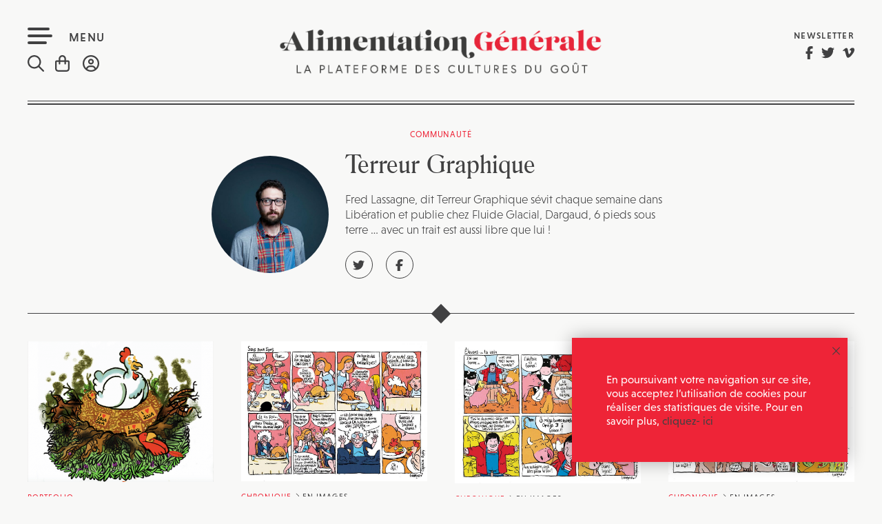

--- FILE ---
content_type: text/html; charset=UTF-8
request_url: https://alimentation-generale.fr/author/terreurgraphique/
body_size: 27304
content:
<!DOCTYPE html>
<html lang="fr-FR" class="no-js no-svg front">
<head>
<meta charset="UTF-8">
<meta name="viewport" content="width=device-width, initial-scale=1">
<link rel="shortcut icon" type="image/png" href="https://alimentation-generale.fr/wp-content/themes/almentationgenerale/favicon.png" />
<link rel="stylesheet" href="https://use.typekit.net/dhi0eoa.css">
<link rel="profile" href="https://gmpg.org/xfn/11">
<script src="https://kit.fontawesome.com/196f0c8a90.js" crossorigin="anonymous"></script>
<link href="https://alimentation-generale.fr/wp-content/themes/almentationgenerale/assets/css/hamburgers.css" rel="stylesheet">
<link href="https://alimentation-generale.fr/wp-content/themes/almentationgenerale/assets/css/jquery.bxslider.css" rel="stylesheet">
<link href="https://alimentation-generale.fr/wp-content/themes/almentationgenerale/assets/css/owl.carousel.css" rel="stylesheet">
<link href="https://alimentation-generale.fr/wp-content/themes/almentationgenerale/assets/css/owl.theme.default.css" rel="stylesheet">
<link href="https://alimentation-generale.fr/wp-content/themes/almentationgenerale/assets/css/jquery.fancybox.css" rel="stylesheet">
<link href="https://alimentation-generale.fr/wp-content/themes/almentationgenerale/assets/css/jquery.mCustomScrollbar.css" rel="stylesheet">
<script>(function(html){html.className = html.className.replace(/\bno-js\b/,'js')})(document.documentElement);</script>
<meta name='robots' content='noindex, follow' />
<link rel="alternate" hreflang="fr" href="https://alimentation-generale.fr/" />
<link rel="alternate" hreflang="x-default" href="https://alimentation-generale.fr/" />

	<!-- This site is optimized with the Yoast SEO plugin v23.4 - https://yoast.com/wordpress/plugins/seo/ -->
	<title>Terreur Graphique, auteur sur Alimentation Générale</title>
	<meta property="og:locale" content="fr_FR" />
	<meta property="og:type" content="profile" />
	<meta property="og:title" content="Terreur Graphique, auteur sur Alimentation Générale" />
	<meta property="og:site_name" content="Alimentation Générale" />
	<meta property="og:image" content="https://alimentation-generale.fr/wp-content/uploads/2018/05/default.jpg" />
	<meta property="og:image:width" content="1200" />
	<meta property="og:image:height" content="1200" />
	<meta property="og:image:type" content="image/jpeg" />
	<meta name="twitter:card" content="summary_large_image" />
	<script type="application/ld+json" class="yoast-schema-graph">{"@context":"https://schema.org","@graph":[{"@type":"WebSite","@id":"https://alimentation-generale.fr/#website","url":"https://alimentation-generale.fr/","name":"Alimentation Générale","description":"La plateforme des cultures du goût","potentialAction":[{"@type":"SearchAction","target":{"@type":"EntryPoint","urlTemplate":"https://alimentation-generale.fr/?s={search_term_string}"},"query-input":{"@type":"PropertyValueSpecification","valueRequired":true,"valueName":"search_term_string"}}],"inLanguage":"fr-FR"}]}</script>
	<!-- / Yoast SEO plugin. -->


<link rel='dns-prefetch' href='//js.stripe.com' />
<link rel='dns-prefetch' href='//fonts.googleapis.com' />
<link href='https://fonts.gstatic.com' crossorigin rel='preconnect' />
<link rel="alternate" type="application/rss+xml" title="Alimentation Générale &raquo; Flux" href="https://alimentation-generale.fr/feed/" />
<link rel="alternate" type="application/rss+xml" title="Alimentation Générale &raquo; Flux des articles écrits par Terreur Graphique" href="https://alimentation-generale.fr/author/terreurgraphique/feed/" />
		<!-- This site uses the Google Analytics by MonsterInsights plugin v9.11.1 - Using Analytics tracking - https://www.monsterinsights.com/ -->
		<!-- Remarque : MonsterInsights n’est actuellement pas configuré sur ce site. Le propriétaire doit authentifier son compte Google Analytics dans les réglages de MonsterInsights.  -->
					<!-- No tracking code set -->
				<!-- / Google Analytics by MonsterInsights -->
		<script>
window._wpemojiSettings = {"baseUrl":"https:\/\/s.w.org\/images\/core\/emoji\/14.0.0\/72x72\/","ext":".png","svgUrl":"https:\/\/s.w.org\/images\/core\/emoji\/14.0.0\/svg\/","svgExt":".svg","source":{"concatemoji":"https:\/\/alimentation-generale.fr\/wp-includes\/js\/wp-emoji-release.min.js?ver=6.4.1"}};
/*! This file is auto-generated */
!function(i,n){var o,s,e;function c(e){try{var t={supportTests:e,timestamp:(new Date).valueOf()};sessionStorage.setItem(o,JSON.stringify(t))}catch(e){}}function p(e,t,n){e.clearRect(0,0,e.canvas.width,e.canvas.height),e.fillText(t,0,0);var t=new Uint32Array(e.getImageData(0,0,e.canvas.width,e.canvas.height).data),r=(e.clearRect(0,0,e.canvas.width,e.canvas.height),e.fillText(n,0,0),new Uint32Array(e.getImageData(0,0,e.canvas.width,e.canvas.height).data));return t.every(function(e,t){return e===r[t]})}function u(e,t,n){switch(t){case"flag":return n(e,"\ud83c\udff3\ufe0f\u200d\u26a7\ufe0f","\ud83c\udff3\ufe0f\u200b\u26a7\ufe0f")?!1:!n(e,"\ud83c\uddfa\ud83c\uddf3","\ud83c\uddfa\u200b\ud83c\uddf3")&&!n(e,"\ud83c\udff4\udb40\udc67\udb40\udc62\udb40\udc65\udb40\udc6e\udb40\udc67\udb40\udc7f","\ud83c\udff4\u200b\udb40\udc67\u200b\udb40\udc62\u200b\udb40\udc65\u200b\udb40\udc6e\u200b\udb40\udc67\u200b\udb40\udc7f");case"emoji":return!n(e,"\ud83e\udef1\ud83c\udffb\u200d\ud83e\udef2\ud83c\udfff","\ud83e\udef1\ud83c\udffb\u200b\ud83e\udef2\ud83c\udfff")}return!1}function f(e,t,n){var r="undefined"!=typeof WorkerGlobalScope&&self instanceof WorkerGlobalScope?new OffscreenCanvas(300,150):i.createElement("canvas"),a=r.getContext("2d",{willReadFrequently:!0}),o=(a.textBaseline="top",a.font="600 32px Arial",{});return e.forEach(function(e){o[e]=t(a,e,n)}),o}function t(e){var t=i.createElement("script");t.src=e,t.defer=!0,i.head.appendChild(t)}"undefined"!=typeof Promise&&(o="wpEmojiSettingsSupports",s=["flag","emoji"],n.supports={everything:!0,everythingExceptFlag:!0},e=new Promise(function(e){i.addEventListener("DOMContentLoaded",e,{once:!0})}),new Promise(function(t){var n=function(){try{var e=JSON.parse(sessionStorage.getItem(o));if("object"==typeof e&&"number"==typeof e.timestamp&&(new Date).valueOf()<e.timestamp+604800&&"object"==typeof e.supportTests)return e.supportTests}catch(e){}return null}();if(!n){if("undefined"!=typeof Worker&&"undefined"!=typeof OffscreenCanvas&&"undefined"!=typeof URL&&URL.createObjectURL&&"undefined"!=typeof Blob)try{var e="postMessage("+f.toString()+"("+[JSON.stringify(s),u.toString(),p.toString()].join(",")+"));",r=new Blob([e],{type:"text/javascript"}),a=new Worker(URL.createObjectURL(r),{name:"wpTestEmojiSupports"});return void(a.onmessage=function(e){c(n=e.data),a.terminate(),t(n)})}catch(e){}c(n=f(s,u,p))}t(n)}).then(function(e){for(var t in e)n.supports[t]=e[t],n.supports.everything=n.supports.everything&&n.supports[t],"flag"!==t&&(n.supports.everythingExceptFlag=n.supports.everythingExceptFlag&&n.supports[t]);n.supports.everythingExceptFlag=n.supports.everythingExceptFlag&&!n.supports.flag,n.DOMReady=!1,n.readyCallback=function(){n.DOMReady=!0}}).then(function(){return e}).then(function(){var e;n.supports.everything||(n.readyCallback(),(e=n.source||{}).concatemoji?t(e.concatemoji):e.wpemoji&&e.twemoji&&(t(e.twemoji),t(e.wpemoji)))}))}((window,document),window._wpemojiSettings);
</script>
<style id='wp-emoji-styles-inline-css' type='text/css'>

	img.wp-smiley, img.emoji {
		display: inline !important;
		border: none !important;
		box-shadow: none !important;
		height: 1em !important;
		width: 1em !important;
		margin: 0 0.07em !important;
		vertical-align: -0.1em !important;
		background: none !important;
		padding: 0 !important;
	}
</style>
<link rel='stylesheet' id='wp-block-library-css' href='https://alimentation-generale.fr/wp-includes/css/dist/block-library/style.min.css?ver=6.4.1' type='text/css' media='all' />
<style id='pms-content-restriction-start-style-inline-css' type='text/css'>


</style>
<style id='pms-content-restriction-end-style-inline-css' type='text/css'>


</style>
<style id='classic-theme-styles-inline-css' type='text/css'>
/*! This file is auto-generated */
.wp-block-button__link{color:#fff;background-color:#32373c;border-radius:9999px;box-shadow:none;text-decoration:none;padding:calc(.667em + 2px) calc(1.333em + 2px);font-size:1.125em}.wp-block-file__button{background:#32373c;color:#fff;text-decoration:none}
</style>
<style id='global-styles-inline-css' type='text/css'>
body{--wp--preset--color--black: #000000;--wp--preset--color--cyan-bluish-gray: #abb8c3;--wp--preset--color--white: #ffffff;--wp--preset--color--pale-pink: #f78da7;--wp--preset--color--vivid-red: #cf2e2e;--wp--preset--color--luminous-vivid-orange: #ff6900;--wp--preset--color--luminous-vivid-amber: #fcb900;--wp--preset--color--light-green-cyan: #7bdcb5;--wp--preset--color--vivid-green-cyan: #00d084;--wp--preset--color--pale-cyan-blue: #8ed1fc;--wp--preset--color--vivid-cyan-blue: #0693e3;--wp--preset--color--vivid-purple: #9b51e0;--wp--preset--gradient--vivid-cyan-blue-to-vivid-purple: linear-gradient(135deg,rgba(6,147,227,1) 0%,rgb(155,81,224) 100%);--wp--preset--gradient--light-green-cyan-to-vivid-green-cyan: linear-gradient(135deg,rgb(122,220,180) 0%,rgb(0,208,130) 100%);--wp--preset--gradient--luminous-vivid-amber-to-luminous-vivid-orange: linear-gradient(135deg,rgba(252,185,0,1) 0%,rgba(255,105,0,1) 100%);--wp--preset--gradient--luminous-vivid-orange-to-vivid-red: linear-gradient(135deg,rgba(255,105,0,1) 0%,rgb(207,46,46) 100%);--wp--preset--gradient--very-light-gray-to-cyan-bluish-gray: linear-gradient(135deg,rgb(238,238,238) 0%,rgb(169,184,195) 100%);--wp--preset--gradient--cool-to-warm-spectrum: linear-gradient(135deg,rgb(74,234,220) 0%,rgb(151,120,209) 20%,rgb(207,42,186) 40%,rgb(238,44,130) 60%,rgb(251,105,98) 80%,rgb(254,248,76) 100%);--wp--preset--gradient--blush-light-purple: linear-gradient(135deg,rgb(255,206,236) 0%,rgb(152,150,240) 100%);--wp--preset--gradient--blush-bordeaux: linear-gradient(135deg,rgb(254,205,165) 0%,rgb(254,45,45) 50%,rgb(107,0,62) 100%);--wp--preset--gradient--luminous-dusk: linear-gradient(135deg,rgb(255,203,112) 0%,rgb(199,81,192) 50%,rgb(65,88,208) 100%);--wp--preset--gradient--pale-ocean: linear-gradient(135deg,rgb(255,245,203) 0%,rgb(182,227,212) 50%,rgb(51,167,181) 100%);--wp--preset--gradient--electric-grass: linear-gradient(135deg,rgb(202,248,128) 0%,rgb(113,206,126) 100%);--wp--preset--gradient--midnight: linear-gradient(135deg,rgb(2,3,129) 0%,rgb(40,116,252) 100%);--wp--preset--font-size--small: 13px;--wp--preset--font-size--medium: 20px;--wp--preset--font-size--large: 36px;--wp--preset--font-size--x-large: 42px;--wp--preset--spacing--20: 0.44rem;--wp--preset--spacing--30: 0.67rem;--wp--preset--spacing--40: 1rem;--wp--preset--spacing--50: 1.5rem;--wp--preset--spacing--60: 2.25rem;--wp--preset--spacing--70: 3.38rem;--wp--preset--spacing--80: 5.06rem;--wp--preset--shadow--natural: 6px 6px 9px rgba(0, 0, 0, 0.2);--wp--preset--shadow--deep: 12px 12px 50px rgba(0, 0, 0, 0.4);--wp--preset--shadow--sharp: 6px 6px 0px rgba(0, 0, 0, 0.2);--wp--preset--shadow--outlined: 6px 6px 0px -3px rgba(255, 255, 255, 1), 6px 6px rgba(0, 0, 0, 1);--wp--preset--shadow--crisp: 6px 6px 0px rgba(0, 0, 0, 1);}:where(.is-layout-flex){gap: 0.5em;}:where(.is-layout-grid){gap: 0.5em;}body .is-layout-flow > .alignleft{float: left;margin-inline-start: 0;margin-inline-end: 2em;}body .is-layout-flow > .alignright{float: right;margin-inline-start: 2em;margin-inline-end: 0;}body .is-layout-flow > .aligncenter{margin-left: auto !important;margin-right: auto !important;}body .is-layout-constrained > .alignleft{float: left;margin-inline-start: 0;margin-inline-end: 2em;}body .is-layout-constrained > .alignright{float: right;margin-inline-start: 2em;margin-inline-end: 0;}body .is-layout-constrained > .aligncenter{margin-left: auto !important;margin-right: auto !important;}body .is-layout-constrained > :where(:not(.alignleft):not(.alignright):not(.alignfull)){max-width: var(--wp--style--global--content-size);margin-left: auto !important;margin-right: auto !important;}body .is-layout-constrained > .alignwide{max-width: var(--wp--style--global--wide-size);}body .is-layout-flex{display: flex;}body .is-layout-flex{flex-wrap: wrap;align-items: center;}body .is-layout-flex > *{margin: 0;}body .is-layout-grid{display: grid;}body .is-layout-grid > *{margin: 0;}:where(.wp-block-columns.is-layout-flex){gap: 2em;}:where(.wp-block-columns.is-layout-grid){gap: 2em;}:where(.wp-block-post-template.is-layout-flex){gap: 1.25em;}:where(.wp-block-post-template.is-layout-grid){gap: 1.25em;}.has-black-color{color: var(--wp--preset--color--black) !important;}.has-cyan-bluish-gray-color{color: var(--wp--preset--color--cyan-bluish-gray) !important;}.has-white-color{color: var(--wp--preset--color--white) !important;}.has-pale-pink-color{color: var(--wp--preset--color--pale-pink) !important;}.has-vivid-red-color{color: var(--wp--preset--color--vivid-red) !important;}.has-luminous-vivid-orange-color{color: var(--wp--preset--color--luminous-vivid-orange) !important;}.has-luminous-vivid-amber-color{color: var(--wp--preset--color--luminous-vivid-amber) !important;}.has-light-green-cyan-color{color: var(--wp--preset--color--light-green-cyan) !important;}.has-vivid-green-cyan-color{color: var(--wp--preset--color--vivid-green-cyan) !important;}.has-pale-cyan-blue-color{color: var(--wp--preset--color--pale-cyan-blue) !important;}.has-vivid-cyan-blue-color{color: var(--wp--preset--color--vivid-cyan-blue) !important;}.has-vivid-purple-color{color: var(--wp--preset--color--vivid-purple) !important;}.has-black-background-color{background-color: var(--wp--preset--color--black) !important;}.has-cyan-bluish-gray-background-color{background-color: var(--wp--preset--color--cyan-bluish-gray) !important;}.has-white-background-color{background-color: var(--wp--preset--color--white) !important;}.has-pale-pink-background-color{background-color: var(--wp--preset--color--pale-pink) !important;}.has-vivid-red-background-color{background-color: var(--wp--preset--color--vivid-red) !important;}.has-luminous-vivid-orange-background-color{background-color: var(--wp--preset--color--luminous-vivid-orange) !important;}.has-luminous-vivid-amber-background-color{background-color: var(--wp--preset--color--luminous-vivid-amber) !important;}.has-light-green-cyan-background-color{background-color: var(--wp--preset--color--light-green-cyan) !important;}.has-vivid-green-cyan-background-color{background-color: var(--wp--preset--color--vivid-green-cyan) !important;}.has-pale-cyan-blue-background-color{background-color: var(--wp--preset--color--pale-cyan-blue) !important;}.has-vivid-cyan-blue-background-color{background-color: var(--wp--preset--color--vivid-cyan-blue) !important;}.has-vivid-purple-background-color{background-color: var(--wp--preset--color--vivid-purple) !important;}.has-black-border-color{border-color: var(--wp--preset--color--black) !important;}.has-cyan-bluish-gray-border-color{border-color: var(--wp--preset--color--cyan-bluish-gray) !important;}.has-white-border-color{border-color: var(--wp--preset--color--white) !important;}.has-pale-pink-border-color{border-color: var(--wp--preset--color--pale-pink) !important;}.has-vivid-red-border-color{border-color: var(--wp--preset--color--vivid-red) !important;}.has-luminous-vivid-orange-border-color{border-color: var(--wp--preset--color--luminous-vivid-orange) !important;}.has-luminous-vivid-amber-border-color{border-color: var(--wp--preset--color--luminous-vivid-amber) !important;}.has-light-green-cyan-border-color{border-color: var(--wp--preset--color--light-green-cyan) !important;}.has-vivid-green-cyan-border-color{border-color: var(--wp--preset--color--vivid-green-cyan) !important;}.has-pale-cyan-blue-border-color{border-color: var(--wp--preset--color--pale-cyan-blue) !important;}.has-vivid-cyan-blue-border-color{border-color: var(--wp--preset--color--vivid-cyan-blue) !important;}.has-vivid-purple-border-color{border-color: var(--wp--preset--color--vivid-purple) !important;}.has-vivid-cyan-blue-to-vivid-purple-gradient-background{background: var(--wp--preset--gradient--vivid-cyan-blue-to-vivid-purple) !important;}.has-light-green-cyan-to-vivid-green-cyan-gradient-background{background: var(--wp--preset--gradient--light-green-cyan-to-vivid-green-cyan) !important;}.has-luminous-vivid-amber-to-luminous-vivid-orange-gradient-background{background: var(--wp--preset--gradient--luminous-vivid-amber-to-luminous-vivid-orange) !important;}.has-luminous-vivid-orange-to-vivid-red-gradient-background{background: var(--wp--preset--gradient--luminous-vivid-orange-to-vivid-red) !important;}.has-very-light-gray-to-cyan-bluish-gray-gradient-background{background: var(--wp--preset--gradient--very-light-gray-to-cyan-bluish-gray) !important;}.has-cool-to-warm-spectrum-gradient-background{background: var(--wp--preset--gradient--cool-to-warm-spectrum) !important;}.has-blush-light-purple-gradient-background{background: var(--wp--preset--gradient--blush-light-purple) !important;}.has-blush-bordeaux-gradient-background{background: var(--wp--preset--gradient--blush-bordeaux) !important;}.has-luminous-dusk-gradient-background{background: var(--wp--preset--gradient--luminous-dusk) !important;}.has-pale-ocean-gradient-background{background: var(--wp--preset--gradient--pale-ocean) !important;}.has-electric-grass-gradient-background{background: var(--wp--preset--gradient--electric-grass) !important;}.has-midnight-gradient-background{background: var(--wp--preset--gradient--midnight) !important;}.has-small-font-size{font-size: var(--wp--preset--font-size--small) !important;}.has-medium-font-size{font-size: var(--wp--preset--font-size--medium) !important;}.has-large-font-size{font-size: var(--wp--preset--font-size--large) !important;}.has-x-large-font-size{font-size: var(--wp--preset--font-size--x-large) !important;}
.wp-block-navigation a:where(:not(.wp-element-button)){color: inherit;}
:where(.wp-block-post-template.is-layout-flex){gap: 1.25em;}:where(.wp-block-post-template.is-layout-grid){gap: 1.25em;}
:where(.wp-block-columns.is-layout-flex){gap: 2em;}:where(.wp-block-columns.is-layout-grid){gap: 2em;}
.wp-block-pullquote{font-size: 1.5em;line-height: 1.6;}
</style>
<link rel='stylesheet' id='wpiu_wpiu-css' href='https://alimentation-generale.fr/wp-content/plugins/wp-image-utils/css/wpiu.css?ver=0.3.4' type='text/css' media='all' />
<link rel='stylesheet' id='contact-form-7-css' href='https://alimentation-generale.fr/wp-content/plugins/contact-form-7/includes/css/styles.css?ver=5.8.2' type='text/css' media='all' />
<link rel='stylesheet' id='pms_form_designs_style-css' href='https://alimentation-generale.fr/wp-content/plugins/paid-member-subscriptions-pro/add-ons-basic/form-designs/css/pms-fd-form-style-3.css?ver=2.10.5' type='text/css' media='all' />
<link rel='stylesheet' id='pms-style-front-end-css' href='https://alimentation-generale.fr/wp-content/plugins/paid-member-subscriptions/assets/css/style-front-end.css?ver=2.10.5' type='text/css' media='all' />
<link rel='stylesheet' id='woocommerce-layout-css' href='https://alimentation-generale.fr/wp-content/plugins/woocommerce/assets/css/woocommerce-layout.css?ver=8.2.4' type='text/css' media='all' />
<link rel='stylesheet' id='woocommerce-smallscreen-css' href='https://alimentation-generale.fr/wp-content/plugins/woocommerce/assets/css/woocommerce-smallscreen.css?ver=8.2.4' type='text/css' media='only screen and (max-width: 768px)' />
<link rel='stylesheet' id='woocommerce-general-css' href='https://alimentation-generale.fr/wp-content/plugins/woocommerce/assets/css/woocommerce.css?ver=8.2.4' type='text/css' media='all' />
<style id='woocommerce-inline-inline-css' type='text/css'>
.woocommerce form .form-row .required { visibility: visible; }
</style>
<link rel='stylesheet' id='give-styles-css' href='https://alimentation-generale.fr/wp-content/plugins/give/assets/dist/css/give.css?ver=3.1.1' type='text/css' media='all' />
<link rel='stylesheet' id='give-donation-summary-style-frontend-css' href='https://alimentation-generale.fr/wp-content/plugins/give/assets/dist/css/give-donation-summary.css?ver=3.1.1' type='text/css' media='all' />
<link rel='stylesheet' id='wpml-legacy-horizontal-list-0-css' href='https://alimentation-generale.fr/wp-content/plugins/sitepress-multilingual-cms/templates/language-switchers/legacy-list-horizontal/style.min.css?ver=1' type='text/css' media='all' />
<link rel='stylesheet' id='wpml-menu-item-0-css' href='https://alimentation-generale.fr/wp-content/plugins/sitepress-multilingual-cms/templates/language-switchers/menu-item/style.min.css?ver=1' type='text/css' media='all' />
<link rel='stylesheet' id='wordpress-popular-posts-css-css' href='https://alimentation-generale.fr/wp-content/plugins/wordpress-popular-posts/assets/css/wpp.css?ver=6.3.3' type='text/css' media='all' />
<link rel='stylesheet' id='give_recurring_css-css' href='https://alimentation-generale.fr/wp-content/plugins/give-recurring/assets/css/give-recurring.css?ver=1.8.2' type='text/css' media='all' />
<link rel='stylesheet' id='twentyseventeen-fonts-css' href='https://fonts.googleapis.com/css?family=Libre+Franklin%3A300%2C300i%2C400%2C400i%2C600%2C600i%2C800%2C800i&#038;subset=latin%2Clatin-ext' type='text/css' media='all' />
<link rel='stylesheet' id='twentyseventeen-style-css' href='https://alimentation-generale.fr/wp-content/themes/almentationgenerale/style.css?ver=1769775491' type='text/css' media='all' />
<!--[if lt IE 9]>
<link rel='stylesheet' id='twentyseventeen-ie8-css' href='https://alimentation-generale.fr/wp-content/themes/almentationgenerale/assets/css/ie8.css?ver=1.0' type='text/css' media='all' />
<![endif]-->
<script src="https://alimentation-generale.fr/wp-includes/js/jquery/jquery.min.js?ver=3.7.1" id="jquery-core-js"></script>
<script src="https://alimentation-generale.fr/wp-includes/js/jquery/jquery-migrate.min.js?ver=3.4.1" id="jquery-migrate-js"></script>
<script src="https://alimentation-generale.fr/wp-content/plugins/paid-member-subscriptions-pro/add-ons-basic/form-designs/js/pms-fd-front-end.js?ver=2.10.5" id="pms_form_designs_script-js"></script>
<script id="give-stripe-js-js-extra">
var give_stripe_vars = {"zero_based_currency":"","zero_based_currencies_list":["JPY","KRW","CLP","ISK","BIF","DJF","GNF","KHR","KPW","LAK","LKR","MGA","MZN","VUV"],"sitename":"Alimentation G\u00e9n\u00e9rale","checkoutBtnTitle":"Donner","publishable_key":"pk_live_SMtnnvlq4TpJelMdklNha8iD","checkout_image":"","checkout_address":"on","checkout_processing_text":"Donation Processing...","give_version":"3.1.1","cc_fields_format":"multi","card_number_placeholder_text":"Num\u00e9ro de la carte","card_cvc_placeholder_text":"CVC","donate_button_text":"Donnez maintenant","element_font_styles":{"cssSrc":false},"element_base_styles":{"color":"#32325D","fontWeight":500,"fontSize":"16px","fontSmoothing":"antialiased","::placeholder":{"color":"#222222"},":-webkit-autofill":{"color":"#e39f48"}},"element_complete_styles":{},"element_empty_styles":{},"element_invalid_styles":{},"float_labels":"","base_country":"FR","preferred_locale":"fr"};
</script>
<script src="https://js.stripe.com/v3/?ver=3.1.1" id="give-stripe-js-js"></script>
<script src="https://alimentation-generale.fr/wp-content/plugins/give/assets/dist/js/give-stripe.js?ver=3.1.1" id="give-stripe-onpage-js-js"></script>
<script src="https://alimentation-generale.fr/wp-includes/js/dist/vendor/wp-polyfill-inert.min.js?ver=3.1.2" id="wp-polyfill-inert-js"></script>
<script src="https://alimentation-generale.fr/wp-includes/js/dist/vendor/regenerator-runtime.min.js?ver=0.14.0" id="regenerator-runtime-js"></script>
<script src="https://alimentation-generale.fr/wp-includes/js/dist/vendor/wp-polyfill.min.js?ver=3.15.0" id="wp-polyfill-js"></script>
<script src="https://alimentation-generale.fr/wp-includes/js/dist/hooks.min.js?ver=c6aec9a8d4e5a5d543a1" id="wp-hooks-js"></script>
<script src="https://alimentation-generale.fr/wp-includes/js/dist/i18n.min.js?ver=7701b0c3857f914212ef" id="wp-i18n-js"></script>
<script id="wp-i18n-js-after">
wp.i18n.setLocaleData( { 'text direction\u0004ltr': [ 'ltr' ] } );
</script>
<script id="give-js-extra">
var give_global_vars = {"ajaxurl":"https:\/\/alimentation-generale.fr\/wp-admin\/admin-ajax.php","checkout_nonce":"fcf820c0f7","currency":"EUR","currency_sign":"\u20ac","currency_pos":"after","thousands_separator":".","decimal_separator":",","no_gateway":"Veuillez s\u00e9lectionner votre mode de paiement.","bad_minimum":"Le montant du don minimum pour ce formulaire est de","bad_maximum":"Le montant maximum du don personnalis\u00e9 pour ce formulaire est","general_loading":"Chargement\u2026","purchase_loading":"Veuillez patienter\u2026","textForOverlayScreen":"<h3>En cours...<\/h3><p>This will only take a second!<\/p>","number_decimals":"2","is_test_mode":"","give_version":"3.1.1","magnific_options":{"main_class":"give-modal","close_on_bg_click":false},"form_translation":{"payment-mode":"Veuillez s\u00e9lectionner un moyen de paiement.","give_first":"Veuillez saisir votre pr\u00e9nom.","give_last":"Veuillez saisir votre nom.","give_email":"Veuillez saisir une adresse de messagerie valide.","give_user_login":"Identifiant ou adresse de messagerie non valide.","give_user_pass":"Saisir un mot de passe.","give_user_pass_confirm":"Confirmer le mot de passe.","give_agree_to_terms":"Vous devez \u00eatre d\u2019accord avec les termes et conditions."},"confirm_email_sent_message":"Veuillez v\u00e9rifier votre e-mail et cliquer sur le lien pour acc\u00e9der \u00e0 votre historique complet de dons.","ajax_vars":{"ajaxurl":"https:\/\/alimentation-generale.fr\/wp-admin\/admin-ajax.php","ajaxNonce":"be63180b86","loading":"En cours de chargement","select_option":"Veuillez s\u00e9lectionner une option","default_gateway":"stripe","permalinks":"1","number_decimals":2},"cookie_hash":"d99d1d7ac501ebcc76b2f27ea14bd1c9","session_nonce_cookie_name":"wp-give_session_reset_nonce_d99d1d7ac501ebcc76b2f27ea14bd1c9","session_cookie_name":"wp-give_session_d99d1d7ac501ebcc76b2f27ea14bd1c9","delete_session_nonce_cookie":"0"};
var giveApiSettings = {"root":"https:\/\/alimentation-generale.fr\/wp-json\/give-api\/v2\/","rest_base":"give-api\/v2"};
</script>
<script id="give-js-translations">
( function( domain, translations ) {
	var localeData = translations.locale_data[ domain ] || translations.locale_data.messages;
	localeData[""].domain = domain;
	wp.i18n.setLocaleData( localeData, domain );
} )( "give", {"translation-revision-date":"2023-11-02 19:35:21+0000","generator":"GlotPress\/4.0.0-alpha.11","domain":"messages","locale_data":{"messages":{"":{"domain":"messages","plural-forms":"nplurals=2; plural=n > 1;","lang":"fr"},"Dismiss this notice.":["Supprimer ce message."]}},"comment":{"reference":"assets\/dist\/js\/give.js"}} );
</script>
<script src="https://alimentation-generale.fr/wp-content/plugins/give/assets/dist/js/give.js?ver=57b2d8efd8aeef3f" id="give-js"></script>
<script id="wpp-json" type="application/json">
{"sampling_active":0,"sampling_rate":100,"ajax_url":"https:\/\/alimentation-generale.fr\/wp-json\/wordpress-popular-posts\/v1\/popular-posts","api_url":"https:\/\/alimentation-generale.fr\/wp-json\/wordpress-popular-posts","ID":0,"token":"a1c6f8b599","lang":0,"debug":1}
</script>
<script src="https://alimentation-generale.fr/wp-content/plugins/wordpress-popular-posts/assets/js/wpp.js?ver=6.3.3" id="wpp-js-js"></script>
<script id="give_recurring_script-js-extra">
var Give_Recurring_Vars = {"email_access":"1","pretty_intervals":{"1":"Every","2":"Every two","3":"Every three","4":"Every four","5":"Every five","6":"Every six"},"pretty_periods":{"day":"Daily","week":"Weekly","month":"Mensuellement","quarter":"Quarterly","half-year":"Semi-Annually","year":"Yearly"},"messages":{"daily_forbidden":"The selected payment method does not support daily recurring giving. Please select another payment method or supported giving frequency.","confirm_cancel":"Are you sure you want to cancel this subscription?"},"multi_level_message_pre_text":"You have chosen to donate"};
</script>
<script src="https://alimentation-generale.fr/wp-content/plugins/give-recurring/assets/js/give-recurring.js?ver=1.8.2" id="give_recurring_script-js"></script>
<!--[if lt IE 9]>
<script src="https://alimentation-generale.fr/wp-content/themes/almentationgenerale/assets/js/html5.js?ver=3.7.3" id="html5-js"></script>
<![endif]-->
<script id="wpml-browser-redirect-js-extra">
var wpml_browser_redirect_params = {"pageLanguage":"fr","languageUrls":{"fr_fr":"https:\/\/alimentation-generale.fr\/","fr":"https:\/\/alimentation-generale.fr\/"},"cookie":{"name":"_icl_visitor_lang_js","domain":"alimentation-generale.fr","path":"\/","expiration":24}};
</script>
<script src="https://alimentation-generale.fr/wp-content/plugins/sitepress-multilingual-cms/dist/js/browser-redirect/app.js?ver=4.6.13" id="wpml-browser-redirect-js"></script>
<link rel="https://api.w.org/" href="https://alimentation-generale.fr/wp-json/" /><link rel="alternate" type="application/json" href="https://alimentation-generale.fr/wp-json/wp/v2/users/50" /><link rel="EditURI" type="application/rsd+xml" title="RSD" href="https://alimentation-generale.fr/xmlrpc.php?rsd" />
<meta name="generator" content="WordPress 6.4.1" />
<meta name="generator" content="WooCommerce 8.2.4" />
<meta name="generator" content="WPML ver:4.6.13 stt:4;" />
<meta name="generator" content="Give v3.1.1" />
            <style id="wpp-loading-animation-styles">@-webkit-keyframes bgslide{from{background-position-x:0}to{background-position-x:-200%}}@keyframes bgslide{from{background-position-x:0}to{background-position-x:-200%}}.wpp-widget-placeholder,.wpp-widget-block-placeholder,.wpp-shortcode-placeholder{margin:0 auto;width:60px;height:3px;background:#dd3737;background:linear-gradient(90deg,#dd3737 0%,#571313 10%,#dd3737 100%);background-size:200% auto;border-radius:3px;-webkit-animation:bgslide 1s infinite linear;animation:bgslide 1s infinite linear}</style>
            	<noscript><style>.woocommerce-product-gallery{ opacity: 1 !important; }</style></noscript>
	<script src="https://alimentation-generale.fr/wp-content/themes/almentationgenerale/assets/js/jquery.lazyload.min.js"></script>
<script src="https://alimentation-generale.fr/wp-content/themes/almentationgenerale/assets/js/jquery.easing.1.3.js"></script>
<script src="https://alimentation-generale.fr/wp-content/themes/almentationgenerale/assets/js/owl.carousel.min.js"></script>
<script src="https://alimentation-generale.fr/wp-content/themes/almentationgenerale/assets/js/jquery.cookie.js"></script>
<script src="https://alimentation-generale.fr/wp-content/themes/almentationgenerale/assets/js/jquery.simplefileinput.min.js"></script>
<script src="https://alimentation-generale.fr/wp-content/themes/almentationgenerale/assets/js/jquery.matchHeight.js"></script>
<script src="https://alimentation-generale.fr/wp-content/themes/almentationgenerale/assets/js/jquery.bxslider.min.js"></script>
<script src="https://alimentation-generale.fr/wp-content/themes/almentationgenerale/assets/js/jquery.mCustomScrollbar.concat.min.js"></script>
<script src="https://alimentation-generale.fr/wp-content/themes/almentationgenerale/assets/js/imagesloaded.pkgd.min.js"></script>
<script src="https://alimentation-generale.fr/wp-content/themes/almentationgenerale/assets/js/isotope.pkgd.min.js"></script>
<script src="https://alimentation-generale.fr/wp-content/themes/almentationgenerale/assets/js/jquery-ias.js"></script>
<script src="https://alimentation-generale.fr/wp-content/themes/almentationgenerale/assets/js/callbacks.js"></script>
<script src="https://alimentation-generale.fr/wp-content/themes/almentationgenerale/assets/js/extension/noneleft.js"></script>
<script src="https://alimentation-generale.fr/wp-content/themes/almentationgenerale/assets/js/extension/paging.js"></script>
<script src="https://alimentation-generale.fr/wp-content/themes/almentationgenerale/assets/js/extension/spinner.js"></script>
<script src="https://alimentation-generale.fr/wp-content/themes/almentationgenerale/assets/js/extension/trigger.js"></script>
<script src="https://alimentation-generale.fr/wp-content/themes/almentationgenerale/assets/js/packery-mode.pkgd.min.js"></script>
<script src="https://alimentation-generale.fr/wp-content/themes/almentationgenerale/assets/js/jquery.fancybox.min.js"></script>
<script src="https://alimentation-generale.fr/wp-content/themes/almentationgenerale/assets/js/script.js?1769775491"></script>
<script async src="https://www.googletagmanager.com/gtag/js?id=UA-115669238-7"></script>
<script>
  window.dataLayer = window.dataLayer || [];
  function gtag(){dataLayer.push(arguments);}
  gtag('js', new Date());

  gtag('config', 'UA-115669238-7');
  gtag('config', 'UA-51139264-1');
</script>
<!-- Google tag (gtag.js) -->
<script async src="https://www.googletagmanager.com/gtag/js?id=G-FH2VD0SHQS"></script>
<script>
  window.dataLayer = window.dataLayer || [];
  function gtag(){dataLayer.push(arguments);}
  gtag('js', new Date());

  gtag('config', 'G-FH2VD0SHQS');
</script>
</head>

<body class="archive author author-terreurgraphique author-50 theme-almentationgenerale give-recurring woocommerce-no-js group-blog hfeed has-header-image page-two-column colors-light">
<div id="page" class="site">

	<header id="masthead" class="site-header" role="banner">
		<div class="header-content">
			<span></span>
			<div class="headerleft">
				<div class="hamburger hamburger--spin">
				  <div class="hamburger-box">
				    <div class="hamburger-inner"><span></span></div>
				    <span>Menu</span>
				  </div>
				</div>
				<a class="searchy" href="#"><i class="far fa-search"></i></a>
				<a class="panier" href="https://alimentation-generale.fr/panier/"><i class="far fa-shopping-bag"></i></a>
									<a class="connect" href="https://alimentation-generale.fr/connexion/"><i class="fa-regular fa-circle-user"></i></a>
								 <a class="abonn" href="https://alimentation-generale.fr/abonnements/">S'abonner<span> pour 4€ / mois</span></a>			</div>
			<div class="headermiddle">
				<div class="mid">
					
				</div>
									<p class="site-title"><a href="https://alimentation-generale.fr/" rel="home">Alimentation Générale</a></p>
								<div class="midd">
					
				</div>
				<div class="clear"></div>
			</div>
			<div class="headerright">
				<div class="midcont">
					<div class="menu-langues-container"><ul id="menu-langues" class="lang-menu"><li id="menu-item-wpml-ls-1340-fr" class="menu-item wpml-ls-slot-1340 wpml-ls-item wpml-ls-item-fr wpml-ls-current-language wpml-ls-menu-item wpml-ls-first-item wpml-ls-last-item menu-item-type-wpml_ls_menu_item menu-item-object-wpml_ls_menu_item menu-item-wpml-ls-1340-fr"><a title="FR" href="https://alimentation-generale.fr/"><span><span class="wpml-ls-native" lang="fr">FR</span></span></a></li>
</ul></div>					<div class="menu-top-menu-container"><ul id="menu-top-menu" class="top-menu"><li id="menu-item-28167" class="newsy menu-item menu-item-type-custom menu-item-object-custom menu-item-28167"><a href="#"><span>Newsletter</span></a></li>
</ul></div>					<div class="menu-social-container"><ul id="menu-social" class="social-menu"><li id="menu-item-28146" class="menu-item menu-item-type-custom menu-item-object-custom menu-item-28146"><a target="_blank" rel="noopener" href="https://www.facebook.com/AlimentationGnr/"><span><i class="fab fa-facebook-f"></i></span></a></li>
<li id="menu-item-28147" class="menu-item menu-item-type-custom menu-item-object-custom menu-item-28147"><a target="_blank" rel="noopener" href="https://twitter.com/AlimentationGnr"><span><i class="fab fa-twitter"></i></span></a></li>
<li id="menu-item-28150" class="menu-item menu-item-type-custom menu-item-object-custom menu-item-28150"><a target="_blank" rel="noopener" href="https://vimeo.com/channels/alimentationgenerale"><span><i class="fab fa-vimeo-v"></i></span></a></li>
</ul></div>				</div>
			</div>
			<div class="clear"></div>
		</div>
	</header><!-- #masthead -->
	
	<div class="menufixe">
		<div class="headerleft">
			<div class="hamburger hamburger--spin">
			  <div class="hamburger-box">
			    <div class="hamburger-inner"><span></span></div>
			    <span>Menu</span>
			  </div>
			</div>
							<a class="abonn" href="https://alimentation-generale.fr/abonnements/">S'abonner<span> pour 4€ / mois</span></a>
					</div>
		<div class="headermiddle">
			<p class="site-title"><a href="https://alimentation-generale.fr/" rel="home">Alimentation Générale</a></p>
		</div>
		<div class="headerright">
							<a class="connect" href="https://alimentation-generale.fr/connexion/"><i class="fa-regular fa-circle-user"></i></a>
						<a class="panier" href="https://alimentation-generale.fr/panier/"><i class="far fa-shopping-bag"></i></a>
			<a class="searchy" href="#"><i class="far fa-search"></i></a>
			<div class="menu-social-container"><ul id="menu-social-1" class="social-menu"><li class="menu-item menu-item-type-custom menu-item-object-custom menu-item-28146"><a target="_blank" rel="noopener" href="https://www.facebook.com/AlimentationGnr/"><span><i class="fab fa-facebook-f"></i></span></a></li>
<li class="menu-item menu-item-type-custom menu-item-object-custom menu-item-28147"><a target="_blank" rel="noopener" href="https://twitter.com/AlimentationGnr"><span><i class="fab fa-twitter"></i></span></a></li>
<li class="menu-item menu-item-type-custom menu-item-object-custom menu-item-28150"><a target="_blank" rel="noopener" href="https://vimeo.com/channels/alimentationgenerale"><span><i class="fab fa-vimeo-v"></i></span></a></li>
</ul></div>		</div>
	</div>
	
	

	<div class="site-content-contain">
		<div id="content" class="site-content">

	<div id="primary" class="content-area">
		<main id="main" class="site-main" role="main">
			


     
			<div class="container entete">
				<div class="entetecont">
					<h2>Communaut&eacute;</h2>
					<div class="wrap">
					   						   	<div class="autor">
							<div class="photo" style="background-image:url(https://alimentation-generale.fr/wp-content/uploads/2018/10/terreur-graphique-500x500.jpg);"><a href="#"></a></div>
							<div class="authdesc">
								<h1>Terreur Graphique</h1>
								<p><span class="st">Fred Lassagne, dit </span>Terreur Graphique sévit chaque semaine dans Libération et publie chez Fluide Glacial, Dargaud, 6 pieds sous terre &#8230; avec un trait est aussi libre que lui !</p>
																	<ul class="rezo">
										<li><a href="https://twitter.com/TerreurGraphiQ" target="_blank"><i class="fab fa-twitter"></i></a></li>																				<li><a href="https://www.facebook.com/Terreur-Graphique-178658255805088/" target="_blank"><i class="fab fa-facebook-f"></i></a></li>									</ul>
															</div>
					   	</div>
					</div>
				</div>
			</div>
			<div  class="container marg">
				
									
					
															 
					

					<div id="masonryContainer" class="terry">
																										<div class="bloc blocarticle">
								<div class="bloccont">
						    		<div class="artii">
						    								    									    		<a href="https://alimentation-generale.fr/culture-food/deracine-et-des-ailes/">
							    			<img class="lazy" src="https://alimentation-generale.fr/wp-content/themes/almentationgenerale/assets/images/blank.gif" data-original="https://alimentation-generale.fr/wp-content/uploads/2020/03/Capture-decran-2020-03-06-a-12.19.19-1000x757.png" width="1000" height="757" />
							    		</a>
						    								    		<div class="articont">
							    		<p class="postype">portfolio</p>
										<h3 class="postitre"><a href="https://alimentation-generale.fr/culture-food/deracine-et-des-ailes/">Déracine et des ailes</a></h3>
										
										<div class="metaz">
											<div class="metazl">par <a href="https://alimentation-generale.fr/author/capucinedupuy/">Capucine Dupuy</a><a href="https://alimentation-generale.fr/author/terreurgraphique/">Terreur Graphique</a></div>
											<div class="metazr">06.03.20</div>
											<div class="clear"></div>
										</div>
										<div class="extraitt">Dans une nouvelle BD pour Greenpeace, Capucine Dupuy et Terreur Graphique pointent du doigt le soja au Brésil, le lien avec notre consommation de viande industrielle en Europe et la déforestation que cela engendre (sans parler du reste)...</div>
										
						    		</div>
						    		</div>
					    		</div>
							</div>
							
																										<div class="bloc blocarticle">
								<div class="bloccont">
						    		<div class="artii">
						    								    									    		<a href="https://alimentation-generale.fr/chronique/sans-pour-sans/">
							    			<img class="lazy" src="https://alimentation-generale.fr/wp-content/themes/almentationgenerale/assets/images/blank.gif" data-original="https://alimentation-generale.fr/wp-content/uploads/2019/01/BD5-Sans-pour-sans-web-new-1000x751.jpeg" width="1000" height="751" />
							    		</a>
						    								    		<div class="articont">
							    		<p class="postype">chronique<span class="surt"><i class="fal fa-angle-right"></i> En images</span></p>
										<h3 class="postitre"><a href="https://alimentation-generale.fr/chronique/sans-pour-sans/">Sans pour sans</a></h3>
										
										<div class="metaz">
											<div class="metazl">par <a href="https://alimentation-generale.fr/author/terreurgraphique/">Terreur Graphique</a><a href="https://alimentation-generale.fr/author/capucinedupuy/">Capucine Dupuy</a></div>
											<div class="metazr">20.01.19</div>
											<div class="clear"></div>
										</div>
										<div class="extraitt">Thérèse a préparé un poulet sans OGM, mais pour plaire à tous les goûts, la chose n'est pas si simple!</div>
										
						    		</div>
						    		</div>
					    		</div>
							</div>
							
																										<div class="bloc blocarticle">
								<div class="bloccont">
						    		<div class="artii">
						    								    									    		<a href="https://alimentation-generale.fr/chronique/elevons-la-voix/">
							    			<img class="lazy" src="https://alimentation-generale.fr/wp-content/themes/almentationgenerale/assets/images/blank.gif" data-original="https://alimentation-generale.fr/wp-content/uploads/2019/01/BD2-Elevons-la-voix-web-new-1000x763.jpeg" width="1000" height="763" />
							    		</a>
						    								    		<div class="articont">
							    		<p class="postype">chronique<span class="surt"><i class="fal fa-angle-right"></i> En images</span></p>
										<h3 class="postitre"><a href="https://alimentation-generale.fr/chronique/elevons-la-voix/">Élevons la voix</a></h3>
										
										<div class="metaz">
											<div class="metazl">par <a href="https://alimentation-generale.fr/author/capucinedupuy/">Capucine Dupuy</a><a href="https://alimentation-generale.fr/author/terreurgraphique/">Terreur Graphique</a></div>
											<div class="metazr">06.01.19</div>
											<div class="clear"></div>
										</div>
										<div class="extraitt">Aujourd'hui fini le duo maïs-soja, on attaque un régime avec de l'herbe, de la luzerne, des fourrages, du lupin et du lin. </div>
										
						    		</div>
						    		</div>
					    		</div>
							</div>
							
																										<div class="bloc blocarticle">
								<div class="bloccont">
						    		<div class="artii">
						    								    									    		<a href="https://alimentation-generale.fr/chronique/alimentation-des-animaux-un-esprit-sain-dans-un-champ-sain/">
							    			<img class="lazy" src="https://alimentation-generale.fr/wp-content/themes/almentationgenerale/assets/images/blank.gif" data-original="https://alimentation-generale.fr/wp-content/uploads/2018/12/BD1-Un-esprit-sain-dans-un-champ-sain-web-new-1000x754.jpeg" width="1000" height="754" />
							    		</a>
						    								    		<div class="articont">
							    		<p class="postype">chronique<span class="surt"><i class="fal fa-angle-right"></i> En images</span></p>
										<h3 class="postitre"><a href="https://alimentation-generale.fr/chronique/alimentation-des-animaux-un-esprit-sain-dans-un-champ-sain/">Un esprit sain dans un champ sain</a></h3>
										
										<div class="metaz">
											<div class="metazl">par <a href="https://alimentation-generale.fr/author/capucinedupuy/">Capucine Dupuy</a><a href="https://alimentation-generale.fr/author/terreurgraphique/">Terreur Graphique</a></div>
											<div class="metazr">20.12.18</div>
											<div class="clear"></div>
										</div>
										<div class="extraitt">Aujourd'hui Capucine et Terreur Graphique s'attaquent à l'alimentation des animaux. Et oui, eux aussi ont droit à un esprit sain dans un corps sain.</div>
										
						    		</div>
						    		</div>
					    		</div>
							</div>
							
																										<div class="bloc blocarticle">
								<div class="bloccont">
						    		<div class="artii">
						    								    									    		<a href="https://alimentation-generale.fr/chronique/et-la-tendresse-beurdel/">
							    			<img class="lazy" src="https://alimentation-generale.fr/wp-content/themes/almentationgenerale/assets/images/blank.gif" data-original="https://alimentation-generale.fr/wp-content/uploads/2018/12/BD4-Et-la-tendresse-beurdel-web-new-1000x724.jpeg" width="1000" height="724" />
							    		</a>
						    								    		<div class="articont">
							    		<p class="postype">chronique<span class="surt"><i class="fal fa-angle-right"></i> En images</span></p>
										<h3 class="postitre"><a href="https://alimentation-generale.fr/chronique/et-la-tendresse-beurdel/">Et la tendresse, beurd&rsquo;el</a></h3>
										
										<div class="metaz">
											<div class="metazl">par <a href="https://alimentation-generale.fr/author/capucinedupuy/">Capucine Dupuy</a><a href="https://alimentation-generale.fr/author/terreurgraphique/">Terreur Graphique</a></div>
											<div class="metazr">15.12.18</div>
											<div class="clear"></div>
										</div>
										<div class="extraitt">Mal nourrir un animal ne nous servira en rien (et pomper la planète idem), la preuve en images par auteurs Capucine Dupuy et  Terreur Graphique.</div>
										
						    		</div>
						    		</div>
					    		</div>
							</div>
							
																										<div class="bloc blocarticle">
								<div class="bloccont">
						    		<div class="artii">
						    								    									    		<a href="https://alimentation-generale.fr/chronique/lalpha-et-lomega/">
							    			<img class="lazy" src="https://alimentation-generale.fr/wp-content/themes/almentationgenerale/assets/images/blank.gif" data-original="https://alimentation-generale.fr/wp-content/uploads/2018/12/L_alpha-et-l_Omega-web-1000x763.jpeg" width="1000" height="763" />
							    		</a>
						    								    		<div class="articont">
							    		<p class="postype">chronique<span class="surt"><i class="fal fa-angle-right"></i> En images</span></p>
										<h3 class="postitre"><a href="https://alimentation-generale.fr/chronique/lalpha-et-lomega/">L&rsquo;alpha et l&rsquo;oméga</a></h3>
										
										<div class="metaz">
											<div class="metazl">par <a href="https://alimentation-generale.fr/author/capucinedupuy/">Capucine Dupuy</a><a href="https://alimentation-generale.fr/author/terreurgraphique/">Terreur Graphique</a></div>
											<div class="metazr">05.12.18</div>
											<div class="clear"></div>
										</div>
										<div class="extraitt">Après les poissons grillés par les électrodes néerlandaises, Capucine Dupuy et Terreur Graphique dénoncent les méthodes d’élevage où l’on gave les poulets, vaches et cochons de soja sud-américain ...</div>
										
						    		</div>
						    		</div>
					    		</div>
							</div>
							
											</div>
					<div class="pagination">
					    					</div>
														
			</div>
		</main><!-- #main -->
	</div><!-- #primary -->
<script>
			var $container;
			jQuery(document).ready(function(){
				$container = jQuery('#masonryContainer').isotope({
					itemSelector: '.bloc',
					layoutMode: 'packery',
		  		});
		  		jQuery('img.lazy').load(function() {
					$container.isotope('layout');
					$container.isotope('bindResize');
				});
			});
			jQuery(window).load(function(){
				$container.isotope('layout');
				$container.isotope('bindResize');
		  		setTimeout(function(){
					$container.isotope('layout');
					$container.isotope('bindResize');
			    },2000);
			    setTimeout(function(){
					$container.isotope('layout');
					$container.isotope('bindResize');
			    },4000);
			    
				// Infinite Ajax Scroll configuration
				var ias = jQuery.ias({
				  container:  '#masonryContainer',
				  item:       '.bloc',
				  pagination: '.pagination',
				  next:       '.next'
				});
				ias.extension(new IASSpinnerExtension());
				ias.extension(new IASNoneLeftExtension({text: "Chargement termin&eacute;"}));
				ias.extension(new IASTriggerExtension({
				    text: 'En voir plus',
				}));
				
				ias.on('loaded', function(data, items) {
					$container.isotope( 'insert', items );
				});
				
				ias.on('rendered', function(items) {
					$container.isotope('layout');
					$container.isotope('bindResize');
					jQuery("img.lazy").lazyload({
						threshold : 200,
						effect : "fadeIn",
						failure_limit : 1000
					});
					jQuery('img.lazy').load(function() {
						$container.isotope('layout');
						$container.isotope('bindResize');
					});
					setTimeout(function(){
						$container.isotope('layout');
						$container.isotope('bindResize');
				    },2000);
				    setTimeout(function(){
						$container.isotope('layout');
						$container.isotope('bindResize');
				    },4000);
				});
                
                //end infinate
				
			});
			jQuery(window).scroll(function(){
				
			});
			jQuery(window).resize(function(){
		
			});
			
		</script>


		</div><!-- #content -->
		<div class="surprefooter">
			
<section id="wpp-2" class="widget popular-posts">
<!-- WordPress Popular Posts v6.3.3 -->

<ul class="wpp-list">
<li>
<a href="https://alimentation-generale.fr/culture-food/le-menu-dun-restaurant-de-paris-pendant-le-siege-le-25-decembre-1870/" class="wpp-post-title" target="_self">Le « Menu d’un restaurant de Paris pendant le Siège », le 25 décembre 1870</a>
</li>
<li>
<a href="https://alimentation-generale.fr/en-continu/le-patron-de-bigard-plaide-pour-que-labattage-rituel-soit-discipline/" class="wpp-post-title" target="_self">Le patron de Bigard plaide pour que l’abattage rituel soit « discipliné »</a>
</li>
<li>
<a href="https://alimentation-generale.fr/culture-food/le-roti-cochon-un-regal-de-lecture/" class="wpp-post-title" target="_self">Le Roti-cochon, un régal de lecture</a>
</li>
<li>
<a href="https://alimentation-generale.fr/recherche/celebre-pour-sa-cuisine-le-liban-eclabousse-par-des-scandales-alimentaires/" class="wpp-post-title" target="_self">Célèbre pour sa cuisine, le Liban éclaboussé par des scandales alimentaires</a>
</li>
<li>
<a href="https://alimentation-generale.fr/culture-food/quand-les-champs-de-ble-entraient-au-musee-dorsay/" class="wpp-post-title" target="_self">Quand les champs de blé entraient au Musée d’Orsay</a>
</li>
<li>
<a href="https://alimentation-generale.fr/culture-food/viande-de-dinosaures-en-promo/" class="wpp-post-title" target="_self">Viande de dinosaures en promo!</a>
</li>
<li>
<a href="https://alimentation-generale.fr/culture-food/le-chocolat-a-laffiche/" class="wpp-post-title" target="_self">Le chocolat à l’affiche</a>
</li>
<li>
<a href="https://alimentation-generale.fr/analyse/manger-en-prison/" class="wpp-post-title" target="_self">Manger en prison</a>
</li>
<li>
<a href="https://alimentation-generale.fr/culture-food/les-200-ans-de-la-physiologie-du-gout-de-brillat-savarin/" class="wpp-post-title" target="_self">Les 200 ans de la Physiologie du goût de Brillat-Savarin</a>
</li>
<li>
<a href="https://alimentation-generale.fr/recherche/quand-les-scientifiques-kiffent-le-kefir/" class="wpp-post-title" target="_self">Quand les scientifiques kiffent le kéfir !</a>
</li>
<li>
<a href="https://alimentation-generale.fr/analyse/en-2050-les-grands-crus-de-bordeaux-et-de-bourgogne-vont-disparaitre/" class="wpp-post-title" target="_self">En 2050, les grands crus de Bordeaux et de Bourgogne vont disparaître</a>
</li>
<li>
<a href="https://alimentation-generale.fr/culture-food/amaro-un-gout-italien-definitivement-italien/" class="wpp-post-title" target="_self">Amaro, un goût italien, définitivement italien</a>
</li>
<li>
<a href="https://alimentation-generale.fr/hospitalites/du-cabri-dans-nos-assiettes/" class="wpp-post-title" target="_self">Du cabri dans nos assiettes?</a>
</li>
<li>
<a href="https://alimentation-generale.fr/analyse/bresil-scandale-viande-avariee/" class="wpp-post-title" target="_self">Brésil : ce que l’on sait du scandale de la viande avariée</a>
</li>
<li>
<a href="https://alimentation-generale.fr/analyse/trois-oeufs-par-jour-le-regime-insolite-de-la-doyenne-de-lhumanite/" class="wpp-post-title" target="_self">Le régime insolite de la doyenne de l’humanité</a>
</li>
</ul>
</section>
		</div>
				<footer id="colophon" class="site-footer" role="contentinfo">
			<div class="surfooter">
				<div class="pastilleAG"></div>
				<div class="footer1">
					<div class="menu-footer-1-container"><ul id="menu-footer-1" class="footer-menu"><li id="menu-item-44745" class="menu-item menu-item-type-post_type menu-item-object-page menu-item-44745"><a href="https://alimentation-generale.fr/a-propos-alimentation-generale/"><span>À propos</span></a></li>
<li id="menu-item-44746" class="menu-item menu-item-type-post_type menu-item-object-page menu-item-44746"><a href="https://alimentation-generale.fr/a-propos-alimentation-generale/"><span>Les fondateurs</span></a></li>
<li id="menu-item-38518" class="menu-item menu-item-type-post_type_archive menu-item-object-communaute menu-item-38518"><a href="https://alimentation-generale.fr/communaute/"><span>La communauté</span></a></li>
<li id="menu-item-41803" class="menu-item menu-item-type-post_type menu-item-object-page menu-item-41803"><a href="https://alimentation-generale.fr/rejoignez-nous/"><span>Nous rejoindre</span></a></li>
</ul></div>				</div>
				<div class="footer2">
					<div class="menu-footer-2-container"><ul id="menu-footer-2" class="footer-menu"><li id="menu-item-45404" class="menu-item menu-item-type-post_type menu-item-object-page menu-item-45404"><a href="https://alimentation-generale.fr/nos-services/"><span>Nos services</span></a></li>
<li id="menu-item-44748" class="menu-item menu-item-type-post_type menu-item-object-page menu-item-44748"><a href="https://alimentation-generale.fr/nos-clients/"><span>Nos clients</span></a></li>
<li id="menu-item-35611" class="menu-item menu-item-type-custom menu-item-object-custom menu-item-35611"><a href="https://alimentation-generale.fr/evenement/"><span>Nos réalisations</span></a></li>
<li id="menu-item-41801" class="menu-item menu-item-type-custom menu-item-object-custom menu-item-41801"><a href="mailto:contact@alimentation-generale.eu"><span>Nous contacter</span></a></li>
</ul></div>				</div>
				<div class="footer3">
					<div class="menu-footer-3-container"><ul id="menu-footer-3" class="footer-menu"><li id="menu-item-43052" class="menu-item menu-item-type-custom menu-item-object-custom menu-item-43052"><a href="/artiste/"><span>Chefs &#038; artistes associés</span></a></li>
<li id="menu-item-28142" class="newsy menu-item menu-item-type-custom menu-item-object-custom menu-item-28142"><a href="#"><span>Recevoir notre newsletter</span></a></li>
<li id="menu-item-28140" class="menu-item menu-item-type-post_type menu-item-object-page menu-item-28140"><a href="https://alimentation-generale.fr/soutenez-nous/"><span>Nous soutenir</span></a></li>
<li id="menu-item-41802" class="menu-item menu-item-type-post_type_archive menu-item-object-agenda menu-item-41802"><a href="https://alimentation-generale.fr/agenda/"><span>Agenda</span></a></li>
</ul></div>				</div>
				<div class="footer4">
					<div class="menu-footer-4-container"><ul id="menu-footer-4" class="footer-menu"><li id="menu-item-28143" class="menu-item menu-item-type-post_type menu-item-object-page menu-item-28143"><a href="https://alimentation-generale.fr/cgu/"><span>CGU</span></a></li>
<li id="menu-item-28144" class="menu-item menu-item-type-post_type menu-item-object-page menu-item-28144"><a href="https://alimentation-generale.fr/mentions-legales/"><span>Mentions légales</span></a></li>
</ul></div>					<div class="menu-social-container"><ul id="menu-social-2" class="social-menu"><li class="menu-item menu-item-type-custom menu-item-object-custom menu-item-28146"><a target="_blank" rel="noopener" href="https://www.facebook.com/AlimentationGnr/"><span><i class="fab fa-facebook-f"></i></span></a></li>
<li class="menu-item menu-item-type-custom menu-item-object-custom menu-item-28147"><a target="_blank" rel="noopener" href="https://twitter.com/AlimentationGnr"><span><i class="fab fa-twitter"></i></span></a></li>
<li class="menu-item menu-item-type-custom menu-item-object-custom menu-item-28150"><a target="_blank" rel="noopener" href="https://vimeo.com/channels/alimentationgenerale"><span><i class="fab fa-vimeo-v"></i></span></a></li>
</ul></div>				</div>
				<div class="clear"></div>
			</div>
			<div class="sousfooter">
				Alimentation Générale &copy; 2026<br>
				tous droits r&eacute;serv&eacute;s
			</div>
		</footer><!-- #colophon -->
	</div><!-- .site-content-contain -->
	<div class="rechy">
		<div class="wrapper">
			<div class="searc">
				

<form role="search" method="get" class="search-form" action="https://alimentation-generale.fr/">
	<label for="search-form-697ca18405e8a">
		<span class="screen-reader-text">Recherche pour :</span>
	</label>
	<input type="search" id="search-form-697ca18405e8a" class="search-field" placeholder="Recherche&hellip;" value="" name="s" />
	<button type="submit" class="search-submit"><i class="far fa-search"></i></button>
</form>
			</div>
		</div>
	</div>
	
			
		<div class="cookies">
			<div class="cookiescont">
				<a class="closecook" href="#"><i class="fal fa-times"></i></a>
				<p><span class="s1">En poursuivant votre navigation sur ce site, vous acceptez l’utilisation de cookies pour réaliser des statistiques de visite. Pour en savoir plus, </span><span class="s2"><a href="https://alimentation-generale.fr/cgu/">cliquez- ici</a></span></p>
			</div>
		</div>
	
		
	<div class="popup popupnews">
		
		<div class="wrapper">
		<div class="popupcont">
			<a class="closepop" href="#"><i class="fal fa-times"></i></a>
			<h4>Je m'inscris &agrave; la newsletter</h4>
			<p>Pour recevoir toutes les deux semaines notre lettre d&rsquo;info avec une sélection d&rsquo;articles   &#8230;</p>
			<script>(function() {
	window.mc4wp = window.mc4wp || {
		listeners: [],
		forms: {
			on: function(evt, cb) {
				window.mc4wp.listeners.push(
					{
						event   : evt,
						callback: cb
					}
				);
			}
		}
	}
})();
</script><!-- Mailchimp for WordPress v4.9.9 - https://wordpress.org/plugins/mailchimp-for-wp/ --><form id="mc4wp-form-1" class="mc4wp-form mc4wp-form-46268" method="post" data-id="46268" data-name="News" ><div class="mc4wp-form-fields"><input type="email" name="EMAIL" placeholder="Email..." required /><input type="submit" value="OK" /></div><label style="display: none !important;">Laissez ce champ vide si vous êtes humain : <input type="text" name="_mc4wp_honeypot" value="" tabindex="-1" autocomplete="off" /></label><input type="hidden" name="_mc4wp_timestamp" value="1769775492" /><input type="hidden" name="_mc4wp_form_id" value="46268" /><input type="hidden" name="_mc4wp_form_element_id" value="mc4wp-form-1" /><div class="mc4wp-response"></div></form><!-- / Mailchimp for WordPress Plugin -->		</div>
		</div>
	</div>
</div><!-- #page -->
<div class="menu">
	<div class="menucont">
		 <a class="abonn" href="https://alimentation-generale.fr/abonnements/">S'abonner<span> pour 4€ / mois</span></a>		<div class="menucontcont">
			<div class="menutop">
				<a href="https://alimentation-generale.fr/" rel="home">L'agence</a>
			</div>
			<div class="rubriques">
				<div class="menu-main-2-container"><ul id="menu-main-2" class="mainn-menu"><li id="menu-item-44750" class="menu-item menu-item-type-post_type menu-item-object-page menu-item-44750"><a href="https://alimentation-generale.fr/a-propos-alimentation-generale/"><span>À propos</span></a></li>
<li id="menu-item-44785" class="menu-item menu-item-type-post_type menu-item-object-page menu-item-44785"><a href="https://alimentation-generale.fr/nos-services/"><span>Services</span></a></li>
<li id="menu-item-44749" class="menu-item menu-item-type-post_type menu-item-object-page menu-item-44749"><a href="https://alimentation-generale.fr/nos-clients/"><span>Clients</span></a></li>
<li id="menu-item-28396" class="menu-item menu-item-type-post_type_archive menu-item-object-evenement menu-item-28396"><a href="https://alimentation-generale.fr/realisation/"><span>Projets</span></a></li>
<li id="menu-item-44883" class="menu-item menu-item-type-post_type_archive menu-item-object-artiste menu-item-44883"><a href="https://alimentation-generale.fr/artiste/"><span>Chefs et artistes associés</span></a></li>
<li id="menu-item-28162" class="menu-item menu-item-type-post_type_archive menu-item-object-communaute menu-item-28162"><a href="https://alimentation-generale.fr/communaute/"><span>Communauté</span></a></li>
</ul></div>			</div>
			<div class="menutop menutop2">
				<a href="#" rel="home">Le magazine</a>
			</div>
			<div class="rubriques">
				<div class="menu-main-1-container"><ul id="menu-main-1" class="main-menu"><li id="menu-item-33668" class="menu-item menu-item-type-post_type_archive menu-item-object-portrait menu-item-33668"><a href="https://alimentation-generale.fr/portraits-entretiens/"><span>Portraits &#038; entretiens</span></a></li>
<li id="menu-item-28155" class="menu-item menu-item-type-post_type_archive menu-item-object-entretien menu-item-28155"><a href="https://alimentation-generale.fr/villes-campagnes/"><span>Villes campagnes</span></a></li>
<li id="menu-item-28154" class="menu-item menu-item-type-post_type_archive menu-item-object-reportage menu-item-28154"><a href="https://alimentation-generale.fr/hospitalites/"><span>Hospitalités</span></a></li>
<li id="menu-item-28157" class="menu-item menu-item-type-post_type_archive menu-item-object-portfolio menu-item-28157"><a href="https://alimentation-generale.fr/culture-food/"><span>Culture Food</span></a></li>
<li id="menu-item-28153" class="menu-item menu-item-type-post_type_archive menu-item-object-recherche menu-item-28153"><a href="https://alimentation-generale.fr/recherche/"><span>La science se cherche</span></a></li>
<li id="menu-item-44712" class="menu-item menu-item-type-post_type_archive menu-item-object-dossier menu-item-44712"><a href="https://alimentation-generale.fr/dossier/"><span>Dossiers speciaux</span></a></li>
<li id="menu-item-28152" class="menu-item menu-item-type-post_type_archive menu-item-object-analyse menu-item-28152"><a href="https://alimentation-generale.fr/analyse/"><span>Analyses</span></a></li>
<li id="menu-item-28156" class="menu-item menu-item-type-post_type_archive menu-item-object-chronique menu-item-28156"><a href="https://alimentation-generale.fr/chronique/"><span>Chroniques</span></a></li>
<li id="menu-item-28151" class="menu-item menu-item-type-post_type_archive menu-item-object-afp menu-item-28151"><a href="https://alimentation-generale.fr/en-continu/"><span>En continu</span></a></li>
<li id="menu-item-28367" class="menu-item menu-item-type-post_type_archive menu-item-object-video menu-item-28367"><a href="https://alimentation-generale.fr/video/"><span>Videos</span></a></li>
<li id="menu-item-44710" class="menu-item menu-item-type-post_type_archive menu-item-object-ailleurs menu-item-44710"><a href="https://alimentation-generale.fr/ailleurs/"><span>Ailleurs sur le web</span></a></li>
</ul></div>			</div>
			<div class="soutenir">
				<p class="small">Je soutiens</p>
				<div class="espaces">
					<div class="espace news math newsy">
						<a class="espaceleft" href="#">
							<div class="ico"></div>
						</a>
						<div class="espaceright">
							<div class="espacerightxt">
								<h3>Je m&rsquo;inscris<br />
à la newsletter</h3>
								<p>Pour recevoir toutes les deux semaines notre lettre d&rsquo;info avec une sélection d&rsquo;articles   &#8230;</p>
															</div>
						</div>
						<div class="clear"></div>
					</div>
					<div class="espace commu math">
						<a class="espaceleft" href="https://alimentation-generale.fr/rejoignez-nous/">
							<div class="ico"></div>
						</a>
						<div class="espaceright">
							<div class="espacerightxt">
								<h3 class="p1"><span class="s1">Je rejoins la<br />
communauté</span></h3>
<p>Si les sujets traités par Alimentation Générale sont aussi les vôtres, n&rsquo;hésitez pas à vous inscrire.</p>
							</div>
						</div>
						<div class="clear"></div>
					</div>
					<div class="espace souti math">
						<a class="espaceleft" href="https://alimentation-generale.fr/soutenez-nous/">
							<div class="ico"></div>
						</a>
						<div class="espaceright">
							<div class="espacerightxt">
								<h3>Je soutiens</h3>
<p>Soutenez-nous. Nous aurons à cœur de vous proposer encore plus d’analyses exigeantes et de découvertes utiles.</p>
							</div>
						</div>
						<div class="clear"></div>
					</div>
					<div class="clear"></div>
				</div>
			</div>
			<div class="langues">
				<div class="menu-langues-container"><ul id="menu-langues-1" class="lang-menu"><li class="menu-item wpml-ls-slot-1340 wpml-ls-item wpml-ls-item-fr wpml-ls-current-language wpml-ls-menu-item wpml-ls-first-item wpml-ls-last-item menu-item-type-wpml_ls_menu_item menu-item-object-wpml_ls_menu_item menu-item-wpml-ls-1340-fr"><a title="FR" href="https://alimentation-generale.fr/"><span><span class="wpml-ls-native" lang="fr">FR</span></span></a></li>
</ul></div>			</div>
			<div class="nouss">
				<p class="small">Nous suivre</p>
				<div class="menu-social-container"><ul id="menu-social-3" class="social-menu"><li class="menu-item menu-item-type-custom menu-item-object-custom menu-item-28146"><a target="_blank" rel="noopener" href="https://www.facebook.com/AlimentationGnr/"><span><i class="fab fa-facebook-f"></i></span></a></li>
<li class="menu-item menu-item-type-custom menu-item-object-custom menu-item-28147"><a target="_blank" rel="noopener" href="https://twitter.com/AlimentationGnr"><span><i class="fab fa-twitter"></i></span></a></li>
<li class="menu-item menu-item-type-custom menu-item-object-custom menu-item-28150"><a target="_blank" rel="noopener" href="https://vimeo.com/channels/alimentationgenerale"><span><i class="fab fa-vimeo-v"></i></span></a></li>
</ul></div>			</div>
			<div class="mentions">
				<div class="menu-footer-4-container"><ul id="menu-footer-5" class="footer-menu"><li class="menu-item menu-item-type-post_type menu-item-object-page menu-item-28143"><a href="https://alimentation-generale.fr/cgu/"><span>CGU</span></a></li>
<li class="menu-item menu-item-type-post_type menu-item-object-page menu-item-28144"><a href="https://alimentation-generale.fr/mentions-legales/"><span>Mentions légales</span></a></li>
</ul></div>			</div>
		</div>
		
	</div>
</div>


<script>(function() {function maybePrefixUrlField () {
  const value = this.value.trim()
  if (value !== '' && value.indexOf('http') !== 0) {
    this.value = 'http://' + value
  }
}

const urlFields = document.querySelectorAll('.mc4wp-form input[type="url"]')
for (let j = 0; j < urlFields.length; j++) {
  urlFields[j].addEventListener('blur', maybePrefixUrlField)
}
})();</script>	<script type="text/javascript">
		(function () {
			var c = document.body.className;
			c = c.replace(/woocommerce-no-js/, 'woocommerce-js');
			document.body.className = c;
		})();
	</script>
	<link rel='stylesheet' id='pms-stripe-style-css' href='https://alimentation-generale.fr/wp-content/plugins/paid-member-subscriptions/includes/gateways/stripe/assets/pms-stripe.css?ver=2.10.5' type='text/css' media='all' />
<link rel='stylesheet' id='pms-dc-style-front-end-css' href='https://alimentation-generale.fr/wp-content/plugins/paid-member-subscriptions/includes/features/discount-codes/assets/css/style-front-end.css?ver=6.4.1' type='text/css' media='all' />
<link rel='stylesheet' id='pms-group-memberships-style-front-css' href='https://alimentation-generale.fr/wp-content/plugins/paid-member-subscriptions-pro/add-ons-pro/group-memberships/assets/css/style-front-end.css?ver=6.4.1' type='text/css' media='all' />
<link rel='stylesheet' id='pms-tax-style-front-css' href='https://alimentation-generale.fr/wp-content/plugins/paid-member-subscriptions-pro/add-ons-pro/tax/assets/css/front-end.css?ver=6.4.1' type='text/css' media='all' />
<script src="https://alimentation-generale.fr/wp-content/plugins/contact-form-7/includes/swv/js/index.js?ver=5.8.2" id="swv-js"></script>
<script id="contact-form-7-js-extra">
var wpcf7 = {"api":{"root":"https:\/\/alimentation-generale.fr\/wp-json\/","namespace":"contact-form-7\/v1"},"cached":"1"};
</script>
<script src="https://alimentation-generale.fr/wp-content/plugins/contact-form-7/includes/js/index.js?ver=5.8.2" id="contact-form-7-js"></script>
<script src="https://alimentation-generale.fr/wp-content/plugins/woocommerce/assets/js/jquery-blockui/jquery.blockUI.min.js?ver=2.7.0-wc.8.2.4" id="jquery-blockui-js"></script>
<script id="wc-add-to-cart-js-extra">
var wc_add_to_cart_params = {"ajax_url":"\/wp-admin\/admin-ajax.php","wc_ajax_url":"\/?wc-ajax=%%endpoint%%","i18n_view_cart":"Voir le panier","cart_url":"https:\/\/alimentation-generale.fr\/panier\/","is_cart":"","cart_redirect_after_add":"no"};
</script>
<script src="https://alimentation-generale.fr/wp-content/plugins/woocommerce/assets/js/frontend/add-to-cart.min.js?ver=8.2.4" id="wc-add-to-cart-js"></script>
<script src="https://alimentation-generale.fr/wp-content/plugins/woocommerce/assets/js/js-cookie/js.cookie.min.js?ver=2.1.4-wc.8.2.4" id="js-cookie-js"></script>
<script id="woocommerce-js-extra">
var woocommerce_params = {"ajax_url":"\/wp-admin\/admin-ajax.php","wc_ajax_url":"\/?wc-ajax=%%endpoint%%"};
</script>
<script src="https://alimentation-generale.fr/wp-content/plugins/woocommerce/assets/js/frontend/woocommerce.min.js?ver=8.2.4" id="woocommerce-js"></script>
<script id="give-donation-summary-script-frontend-js-extra">
var GiveDonationSummaryData = {"currencyPrecisionLookup":{"USD":2,"EUR":2,"GBP":2,"AUD":2,"BRL":2,"CAD":2,"CZK":2,"DKK":2,"HKD":2,"HUF":2,"ILS":2,"JPY":0,"MYR":2,"MXN":2,"MAD":2,"NZD":2,"NOK":2,"PHP":2,"PLN":2,"SGD":2,"KRW":0,"ZAR":2,"SEK":2,"CHF":2,"TWD":2,"THB":2,"INR":2,"TRY":2,"IRR":2,"RUB":2,"AED":2,"AMD":2,"ANG":2,"ARS":2,"AWG":2,"BAM":2,"BDT":2,"BHD":3,"BMD":2,"BND":2,"BOB":2,"BSD":2,"BWP":2,"BZD":2,"CLP":0,"CNY":2,"COP":2,"CRC":2,"CUC":2,"CUP":2,"DOP":2,"EGP":2,"GIP":2,"GTQ":2,"HNL":2,"HRK":2,"IDR":2,"ISK":0,"JMD":2,"JOD":2,"KES":2,"KWD":2,"KYD":2,"MKD":2,"NPR":2,"OMR":3,"PEN":2,"PKR":2,"RON":2,"SAR":2,"SZL":2,"TOP":2,"TZS":2,"UAH":2,"UYU":2,"VEF":2,"XCD":2,"AFN":2,"ALL":2,"AOA":2,"AZN":2,"BBD":2,"BGN":2,"BIF":0,"XBT":8,"BTN":1,"BYR":2,"BYN":2,"CDF":2,"CVE":2,"DJF":0,"DZD":2,"ERN":2,"ETB":2,"FJD":2,"FKP":2,"GEL":2,"GGP":2,"GHS":2,"GMD":2,"GNF":0,"GYD":2,"HTG":2,"IMP":2,"IQD":2,"IRT":2,"JEP":2,"KGS":2,"KHR":0,"KMF":2,"KPW":0,"KZT":2,"LAK":0,"LBP":2,"LKR":0,"LRD":2,"LSL":2,"LYD":3,"MDL":2,"MGA":0,"MMK":2,"MNT":2,"MOP":2,"MRO":2,"MUR":2,"MVR":1,"MWK":2,"MZN":0,"NAD":2,"NGN":2,"NIO":2,"PAB":2,"PGK":2,"PRB":2,"PYG":2,"QAR":2,"RSD":2,"RWF":2,"SBD":2,"SCR":2,"SDG":2,"SHP":2,"SLL":2,"SOS":2,"SRD":2,"SSP":2,"STD":2,"SYP":2,"TJS":2,"TMT":2,"TND":3,"TTD":2,"UGX":2,"UZS":2,"VND":1,"VUV":0,"WST":2,"XAF":2,"XOF":2,"XPF":2,"YER":2,"ZMW":2},"recurringLabelLookup":{"day":"Daily","week":"Weekly","month":"Mensuellement","quarter":"Quarterly","half-year":"Semi-Annually","year":"Yearly"}};
</script>
<script src="https://alimentation-generale.fr/wp-content/plugins/give/assets/dist/js/give-donation-summary.js?ver=3.1.1" id="give-donation-summary-script-frontend-js"></script>
<script id="twentyseventeen-skip-link-focus-fix-js-extra">
var twentyseventeenScreenReaderText = {"quote":"<svg class=\"icon icon-quote-right\" aria-hidden=\"true\" role=\"img\"> <use href=\"#icon-quote-right\" xlink:href=\"#icon-quote-right\"><\/use> <\/svg>","expand":"Ouvrir le sous-menu","collapse":"Fermer le sous-menu","icon":"<svg class=\"icon icon-angle-down\" aria-hidden=\"true\" role=\"img\"> <use href=\"#icon-angle-down\" xlink:href=\"#icon-angle-down\"><\/use> <span class=\"svg-fallback icon-angle-down\"><\/span><\/svg>"};
</script>
<script src="https://alimentation-generale.fr/wp-content/themes/almentationgenerale/assets/js/skip-link-focus-fix.js?ver=1.0" id="twentyseventeen-skip-link-focus-fix-js"></script>
<script src="https://alimentation-generale.fr/wp-content/themes/almentationgenerale/assets/js/navigation.js?ver=1.0" id="twentyseventeen-navigation-js"></script>
<script src="https://alimentation-generale.fr/wp-content/themes/almentationgenerale/assets/js/global.js?ver=1.0" id="twentyseventeen-global-js"></script>
<script src="https://alimentation-generale.fr/wp-content/themes/almentationgenerale/assets/js/jquery.scrollTo.js?ver=2.1.2" id="jquery-scrollto-js"></script>
<script id="cart-widget-js-extra">
var actions = {"is_lang_switched":"0","force_reset":"0"};
</script>
<script src="https://alimentation-generale.fr/wp-content/plugins/woocommerce-multilingual/res/js/cart_widget.min.js?ver=5.3.7" id="cart-widget-js" defer data-wp-strategy="defer"></script>
<script src="https://www.google.com/recaptcha/api.js?render=6LdXEqEUAAAAAKzjPAShnMqZKdruO3gBOcgVHoNN&amp;ver=3.0" id="google-recaptcha-js"></script>
<script id="wpcf7-recaptcha-js-extra">
var wpcf7_recaptcha = {"sitekey":"6LdXEqEUAAAAAKzjPAShnMqZKdruO3gBOcgVHoNN","actions":{"homepage":"homepage","contactform":"contactform"}};
</script>
<script src="https://alimentation-generale.fr/wp-content/plugins/contact-form-7/modules/recaptcha/index.js?ver=5.8.2" id="wpcf7-recaptcha-js"></script>
<script src="https://js.stripe.com/v3/?ver=6.4.1" id="pms-stripe-js-js"></script>
<script id="pms-front-end-js-extra">
var pmsGdpr = {"delete_url":"https:\/\/alimentation-generale.fr?pms_user=0&pms_action=pms_delete_user&pms_nonce=9fde4af792","delete_text":"Type DELETE to confirm deleting your account and all data associated with it:","delete_error_text":"You did not type DELETE. Try again!"};
var PMS_States = {"BR":{"AC":"Acre","AL":"Alagoas","AP":"Amap&aacute;","AM":"Amazonas","BA":"Bahia","CE":"Cear&aacute;","DF":"Distrito Federal","ES":"Esp&iacute;rito Santo","GO":"Goi&aacute;s","MA":"Maranh&atilde;o","MT":"Mato Grosso","MS":"Mato Grosso do Sul","MG":"Minas Gerais","PA":"Par&aacute;","PB":"Para&iacute;ba","PR":"Paran&aacute;","PE":"Pernambuco","PI":"Piau&iacute;","RJ":"Rio de Janeiro","RN":"Rio Grande do Norte","RS":"Rio Grande do Sul","RO":"Rond&ocirc;nia","RR":"Roraima","SC":"Santa Catarina","SP":"S&atilde;o Paulo","SE":"Sergipe","TO":"Tocantins"},"BG":{"BG-01":"Blagoevgrad","BG-02":"Burgas","BG-08":"Dobrich","BG-07":"Gabrovo","BG-26":"Haskovo","BG-09":"Kardzhali","BG-10":"Kyustendil","BG-11":"Lovech","BG-12":"Montana","BG-13":"Pazardzhik","BG-14":"Pernik","BG-15":"Pleven","BG-16":"Plovdiv","BG-17":"Razgrad","BG-18":"Ruse","BG-27":"Shumen","BG-19":"Silistra","BG-20":"Sliven","BG-21":"Smolyan","BG-23":"Sofia","BG-22":"Sofia-Grad","BG-24":"Stara Zagora","BG-25":"Targovishte","BG-03":"Varna","BG-04":"Veliko Tarnovo","BG-05":"Vidin","BG-06":"Vratsa","BG-28":"Yambol"},"RO":{"AB":"Alba","AR":"Arad","AG":"Arge&#537;","BC":"Bac&#259;u","BH":"Bihor","BN":"Bistri&#539;a-N&#259;s&#259;ud","BT":"Boto&#537;ani","BR":"Br&#259;ila","BV":"Bra&#537;ov","B":"Bucure&#537;ti","BZ":"Buz&#259;u","CL":"C&#259;l&#259;ra&#537;i","CS":"Cara&#537;-Severin","CJ":"Cluj","CT":"Constan&#539;a","CV":"Covasna","DB":"D&acirc;mbovi&#539;a","DJ":"Dolj","GL":"Gala&#539;i","GR":"Giurgiu","GJ":"Gorj","HR":"Harghita","HD":"Hunedoara","IL":"Ialomi&#539;a","IS":"Ia&#537;i","IF":"Ilfov","MM":"Maramure&#537;","MH":"Mehedin&#539;i","MS":"Mure&#537;","NT":"Neam&#539;","OT":"Olt","PH":"Prahova","SJ":"S&#259;laj","SM":"Satu Mare","SB":"Sibiu","SV":"Suceava","TR":"Teleorman","TM":"Timi&#537;","TL":"Tulcea","VL":"V&acirc;lcea","VS":"Vaslui","VN":"Vrancea"},"CA":{"AB":"Alberta","BC":"British Columbia","MB":"Manitoba","NB":"Nouvelle Brunswick","NL":"Newfoundland et Labrador","NT":"Les territoires Nord-Ouest","NS":"Nova Scotia","NU":"Nunavut","ON":"Ontario","PE":"Ile Prince Edward","QC":"Quebec","SK":"Saskatchewan","YT":" Territoire Yukon"},"MY":{"JHR":"Johor","KDH":"Kedah","KTN":"Kelantan","MLK":"Melaka","NSN":"Negeri Sembilan","PHG":"Pahang","PRK":"Perak","PLS":"Perlis","PNG":"Pulau Pinang","SBH":"Sabah","SWK":"Sarawak","SGR":"Selangor","TRG":"Terengganu","KUL":"W.P. Kuala Lumpur","LBN":"W.P. Labuan","PJY":"W.P. Putrajaya"},"IE":{"CW":"Carlow","CN":"Cavan","CE":"Clare","CO":"Cork","DL":"Donegal","D":"Dublin","G":"Galway","KY":"Kerry","KE":"Kildare","KK":"Kilkenny","LS":"Laois","LM":"Leitrim","LK":"Limerick","LD":"Longford","LH":"Louth","MO":"Mayo","MH":"Meath","MN":"Monaghan","OY":"Offaly","RN":"Roscommon","SO":"Sligo","TA":"Tipperary","WD":"Waterford","WH":"Westmeath","WX":"Wexford","WW":"Wicklow"},"PE":{"CAL":"El Callao","LMA":"Municipalidad Metropolitana de Lima","AMA":"Amazonas","ANC":"Ancash","APU":"Apur&iacute;mac","ARE":"Arequipa","AYA":"Ayacucho","CAJ":"Cajamarca","CUS":"Cusco","HUV":"Huancavelica","HUC":"Hu&aacute;nuco","ICA":"Ica","JUN":"Jun&iacute;n","LAL":"La Libertad","LAM":"Lambayeque","LIM":"Lima","LOR":"Loreto","MDD":"Madre de Dios","MOQ":"Moquegua","PAS":"Pasco","PIU":"Piura","PUN":"Puno","SAM":"San Mart&iacute;n","TAC":"Tacna","TUM":"Tumbes","UCA":"Ucayali"},"ZA":{"EC":"Eastern Cape","FS":"Free State","GP":"Gauteng","KZN":"KwaZulu-Natal","LP":"Limpopo","MP":"Mpumalanga","NC":"Northern Cape","NW":"North West","WC":"Western Cape"},"HK":{"HONG KONG":"Iles de Hong Kong ","KOWLOON":"Kowloon","NEW TERRITORIES":"Nouveaux Territoires"},"NZ":{"NL":"Northland","AK":"Auckland","WA":"Waikato","BP":"Bay of Plenty","TK":"Taranaki","GI":"Gisborne","HB":"Hawke&rsquo;s Bay","MW":"Manawatu-Wanganui","WE":"Wellington","NS":"Nelson","MB":"Marlborough","TM":"Tasman","WC":"C\u00f4te Ouest","CT":"Canterbury","OT":"Otago","SL":"Southland"},"CN":{"CN1":"Yunnan \/ &#20113;&#21335;","CN2":"Beijing \/ &#21271;&#20140;","CN3":"Tianjin \/ &#22825;&#27941;","CN4":"Hebei \/ &#27827;&#21271;","CN5":"Shanxi \/ &#23665;&#35199;","CN6":"Inner Mongolia \/ &#20839;&#33945;&#21476;","CN7":"Liaoning \/ &#36797;&#23425;","CN8":"Jilin \/ &#21513;&#26519;","CN9":"Heilongjiang \/ &#40657;&#40857;&#27743;","CN10":"Shanghai \/ &#19978;&#28023;","CN11":"Jiangsu \/ &#27743;&#33487;","CN12":"Zhejiang \/ &#27993;&#27743;","CN13":"Anhui \/ &#23433;&#24509;","CN14":"Fujian \/ &#31119;&#24314;","CN15":"Jiangxi \/ &#27743;&#35199;","CN16":"Shandong \/ &#23665;&#19996;","CN17":"Henan \/ &#27827;&#21335;","CN18":"Hubei \/ &#28246;&#21271;","CN19":"Hunan \/ &#28246;&#21335;","CN20":"Guangdong \/ &#24191;&#19996;","CN21":"Guangxi Zhuang \/ &#24191;&#35199;&#22766;&#26063;","CN22":"Hainan \/ &#28023;&#21335;","CN23":"Chongqing \/ &#37325;&#24198;","CN24":"Sichuan \/ &#22235;&#24029;","CN25":"Guizhou \/ &#36149;&#24030;","CN26":"Shaanxi \/ &#38485;&#35199;","CN27":"Gansu \/ &#29976;&#32899;","CN28":"Qinghai \/ &#38738;&#28023;","CN29":"Ningxia Hui \/ &#23425;&#22799;","CN30":"Macau \/ &#28595;&#38376;","CN31":"Tibet \/ &#35199;&#34255;","CN32":"Xinjiang \/ &#26032;&#30086;"},"ID":{"AC":"Daerah Istimewa Aceh","SU":"Sumatera Utara","SB":"Sumatera Barat","RI":"Riau","KR":"Kepulauan Riau","JA":"Jambi","SS":"Sumatera Selatan","BB":"Bangka Belitung","BE":"Bengkulu","LA":"Lampung","JK":"DKI Jakarta","JB":"Jawa Barat","BT":"Banten","JT":"Jawa Tengah","JI":"Jawa Timur","YO":"Daerah Istimewa Yogyakarta","BA":"Bali","NB":"Nusa Tenggara Barat","NT":"Nusa Tenggara Timur","KB":"Kalimantan Barat","KT":"Kalimantan Tengah","KI":"Kalimantan Timur","KS":"Kalimantan Selatan","KU":"Kalimantan Utara","SA":"Sulawesi Utara","ST":"Sulawesi central","SG":"Sulawesi du Sud-Est","SR":"Sulawesi occidental","SN":"Sulawesi du Sud","GO":"Gorontalo","MA":"Maluku","MU":"Moluques du Nord","PA":"Papouasie","PB":"Papouasie occidentale"},"MX":{"Distrito Federal":"Distrito Federal","Jalisco":"Jalisco","Nuevo Leon":"Nuevo Le\u00f3n","Aguascalientes":"Aguascalientes","Baja California":"Baja California","Baja California Sur":"Baja California Sur","Campeche":"Campeche","Chiapas":"Chiapas","Chihuahua":"Chihuahua","Coahuila":"Coahuila","Colima":"Colima","Durango":"Durango","Guanajuato":"Guanajuato","Guerrero":"Guerrero","Hidalgo":"Hidalgo","Estado de Mexico":"Edo. de M\u00e9xico","Michoacan":"Michoac\u00e1n","Morelos":"Morelos","Nayarit":"Nayarit","Oaxaca":"Oaxaca","Puebla":"Puebla","Queretaro":"Quer\u00e9taro","Quintana Roo":"Quintana Roo","San Luis Potosi":"San Luis Potos\u00ed","Sinaloa":"Sinaloa","Sonora":"Sonora","Tabasco":"Tabasco","Tamaulipas":"Tamaulipas","Tlaxcala":"Tlaxcala","Veracruz":"Veracruz","Yucatan":"Yucat\u00e1n","Zacatecas":"Zacatecas"},"GR":{"I":"\u0391\u03c4\u03c4\u03b9\u03ba\u03ae","A":"\u0391\u03bd\u03b1\u03c4\u03bf\u03bb\u03b9\u03ba\u03ae \u039c\u03b1\u03ba\u03b5\u03b4\u03bf\u03bd\u03af\u03b1 \u03ba\u03b1\u03b9 \u0398\u03c1\u03ac\u03ba\u03b7","B":"\u039a\u03b5\u03bd\u03c4\u03c1\u03b9\u03ba\u03ae \u039c\u03b1\u03ba\u03b5\u03b4\u03bf\u03bd\u03af\u03b1","C":"\u0394\u03c5\u03c4\u03b9\u03ba\u03ae \u039c\u03b1\u03ba\u03b5\u03b4\u03bf\u03bd\u03af\u03b1","D":"\u0389\u03c0\u03b5\u03b9\u03c1\u03bf\u03c2","E":"Thessalie","F":"Ionian Islands","G":"Gr\u00e8ce-Occidentale","H":"Gr\u00e8ce-Centrale","J":"P\u00e9loponn\u00e8se","K":"\u00c9g\u00e9e-Septentrionale","L":"\u00c9g\u00e9e-M\u00e9ridionale","M":"Cr\u00e8te"},"IR":{"KHZ":"Khuzestan  (\u062e\u0648\u0632\u0633\u062a\u0627\u0646)","THR":"Tehran  (\u062a\u0647\u0631\u0627\u0646)","ILM":"Ilaam (\u0627\u06cc\u0644\u0627\u0645)","BHR":"Bushehr (\u0628\u0648\u0634\u0647\u0631)","ADL":"Ardabil (\u0627\u0631\u062f\u0628\u06cc\u0644)","ESF":"Isfahan (\u0627\u0635\u0641\u0647\u0627\u0646)","YZD":"Yazd (\u06cc\u0632\u062f)","KRH":"Kermanshah (\u06a9\u0631\u0645\u0627\u0646\u0634\u0627\u0647)","KRN":"Kerman (\u06a9\u0631\u0645\u0627\u0646)","HDN":"Hamadan (\u0647\u0645\u062f\u0627\u0646)","GZN":"Ghazvin (\u0642\u0632\u0648\u06cc\u0646)","ZJN":"Zanjan (\u0632\u0646\u062c\u0627\u0646)","LRS":"Luristan (\u0644\u0631\u0633\u062a\u0627\u0646)","ABZ":"Alborz (\u0627\u0644\u0628\u0631\u0632)","EAZ":"East Azarbaijan (\u0622\u0630\u0631\u0628\u0627\u06cc\u062c\u0627\u0646 \u0634\u0631\u0642\u06cc)","WAZ":"West Azarbaijan (\u0622\u0630\u0631\u0628\u0627\u06cc\u062c\u0627\u0646 \u063a\u0631\u0628\u06cc)","CHB":"Chaharmahal and Bakhtiari (\u0686\u0647\u0627\u0631\u0645\u062d\u0627\u0644 \u0648 \u0628\u062e\u062a\u06cc\u0627\u0631\u06cc)","SKH":"South Khorasan (\u062e\u0631\u0627\u0633\u0627\u0646 \u062c\u0646\u0648\u0628\u06cc)","RKH":"Razavi Khorasan (\u062e\u0631\u0627\u0633\u0627\u0646 \u0631\u0636\u0648\u06cc)","NKH":"North Khorasan (\u062e\u0631\u0627\u0633\u0627\u0646 \u062c\u0646\u0648\u0628\u06cc)","SMN":"Semnan (\u0633\u0645\u0646\u0627\u0646)","FRS":"Fars (\u0641\u0627\u0631\u0633)","QHM":"Qom (\u0642\u0645)","KRD":"Kurdistan \/ \u06a9\u0631\u062f\u0633\u062a\u0627\u0646)","KBD":"Kohgiluyeh and BoyerAhmad (\u06a9\u0647\u06af\u06cc\u0644\u0648\u06cc\u06cc\u0647 \u0648 \u0628\u0648\u06cc\u0631\u0627\u062d\u0645\u062f)","GLS":"Golestan (\u06af\u0644\u0633\u062a\u0627\u0646)","GIL":"Gilan (\u06af\u06cc\u0644\u0627\u0646)","MZN":"Mazandaran (\u0645\u0627\u0632\u0646\u062f\u0631\u0627\u0646)","MKZ":"Markazi (\u0645\u0631\u06a9\u0632\u06cc)","HRZ":"Hormozgan (\u0647\u0631\u0645\u0632\u06af\u0627\u0646)","SBN":"Sistan and Baluchestan (\u0633\u06cc\u0633\u062a\u0627\u0646 \u0648 \u0628\u0644\u0648\u0686\u0633\u062a\u0627\u0646)"},"NP":{"ILL":"Illam","JHA":"Jhapa","PAN":"Panchthar","TAP":"Taplejung","BHO":"Bhojpur","DKA":"Dhankuta","MOR":"Morang","SUN":"Sunsari","SAN":"Sankhuwa","TER":"Terhathum","KHO":"Khotang","OKH":"Okhaldhunga","SAP":"Saptari","SIR":"Siraha","SOL":"Solukhumbu","UDA":"Udayapur","DHA":"Dhanusa","DLK":"Dolakha","MOH":"Mohottari","RAM":"Ramechha","SAR":"Sarlahi","SIN":"Sindhuli","BHA":"Bhaktapur","DHD":"Dhading","KTM":"Kathmandu","KAV":"Kavrepalanchowk","LAL":"Lalitpur","NUW":"Nuwakot","RAS":"Rasuwa","SPC":"Sindhupalchowk","BAR":"Bara","CHI":"Chitwan","MAK":"Makwanpur","PAR":"Parsa","RAU":"Rautahat","GOR":"Gorkha","KAS":"Kaski","LAM":"Lamjung","MAN":"Manang","SYN":"Syangja","TAN":"Tanahun","BAG":"Baglung","PBT":"Parbat","MUS":"Mustang","MYG":"Myagdi","AGR":"Agrghakanchi","GUL":"Gulmi","KAP":"Kapilbastu","NAW":"Nawalparasi","PAL":"Palpa","RUP":"Rupandehi","DAN":"Dang","PYU":"Pyuthan","ROL":"Rolpha","RUK":"Rukum","SAL":"Salyan","BAN":"Banke","BDA":"Bardiya","DAI":"Dailekh","JAJ":"Jajarkot","SUR":"Surkhet","DOL":"Dolpa","HUM":"Humla","JUM":"Jumla","KAL":"Kalikot","MUG":"Mugu","ACH":"Achham","BJH":"Bajhang","BJU":"Bajura","DOT":"Doti","KAI":"Kailali","BAI":"Baitadi","DAD":"Dadeldhura","DAR":"Darchula","KAN":"Kanchanpur"},"TR":{"TR01":"Adana","TR02":"Ad&#305;yaman","TR03":"Afyon","TR04":"A&#287;r&#305;","TR05":"Amasya","TR06":"Ankara","TR07":"Antalya","TR08":"Artvin","TR09":"Ayd&#305;n","TR10":"Bal&#305;kesir","TR11":"Bilecik","TR12":"Bing&#246;l","TR13":"Bitlis","TR14":"Bolu","TR15":"Burdur","TR16":"Bursa","TR17":"&#199;anakkale","TR18":"&#199;ank&#305;r&#305;","TR19":"&#199;orum","TR20":"Denizli","TR21":"Diyarbak&#305;r","TR22":"Edirne","TR23":"Elaz&#305;&#287;","TR24":"Erzincan","TR25":"Erzurum","TR26":"Eski&#351;ehir","TR27":"Gaziantep","TR28":"Giresun","TR29":"G&#252;m&#252;&#351;hane","TR30":"Hakkari","TR31":"Hatay","TR32":"Isparta","TR33":"&#304;&#231;el","TR34":"&#304;stanbul","TR35":"&#304;zmir","TR36":"Kars","TR37":"Kastamonu","TR38":"Kayseri","TR39":"K&#305;rklareli","TR40":"K&#305;r&#351;ehir","TR41":"Kocaeli","TR42":"Konya","TR43":"K&#252;tahya","TR44":"Malatya","TR45":"Manisa","TR46":"Kahramanmara&#351;","TR47":"Mardin","TR48":"Mu&#287;la","TR49":"Mu&#351;","TR50":"Nev&#351;ehir","TR51":"Ni&#287;de","TR52":"Ordu","TR53":"Rize","TR54":"Sakarya","TR55":"Samsun","TR56":"Siirt","TR57":"Sinop","TR58":"Sivas","TR59":"Tekirda&#287;","TR60":"Tokat","TR61":"Trabzon","TR62":"Tunceli","TR63":"&#350;anl&#305;urfa","TR64":"U&#351;ak","TR65":"Van","TR66":"Yozgat","TR67":"Zonguldak","TR68":"Aksaray","TR69":"Bayburt","TR70":"Karaman","TR71":"K&#305;r&#305;kkale","TR72":"Batman","TR73":"&#350;&#305;rnak","TR74":"Bart&#305;n","TR75":"Ardahan","TR76":"I&#287;d&#305;r","TR77":"Yalova","TR78":"Karab&#252;k","TR79":"Kilis","TR80":"Osmaniye","TR81":"D&#252;zce"},"IN":{"AP":"Andhra Pradesh","AR":"Arunachal Pradesh","AS":"Assam","BR":"Bihar","CT":"Chhattisgarh","GA":"Goa","GJ":"Gujarat","HR":"Haryana","HP":"Himachal Pradesh","JK":"Jammu-et-Cachemire","JH":"Jharkhand","KA":"Karnataka","KL":"Kerala","MP":"Madhya Pradesh","MH":"Maharashtra","MN":"Manipur","ML":"Meghalaya","MZ":"Mizoram","NL":"Nagaland","OR":"Orissa","PB":"Punjab","RJ":"Rajasthan","SK":"Sikkim","TN":"Tamil Nadu","TS":"T\u00e9langana","TR":"Tripura","UK":"Uttarakhand","UP":"Uttar Pradesh","WB":"Bengale-Occidental","AN":"\u00celes Andaman-et-Nicobar","CH":"Chandigarh","DN":"Dadra et Nagar Haveli","DD":"Daman et Diu","DL":"Delhi","LD":"Lakshadeep","PY":"Pondich\u00e9ry (Puducherry)"},"JP":{"JP01":"Hokkaido","JP02":"Aomori","JP03":"Iwate","JP04":"Miyagi","JP05":"Akita","JP06":"Yamagata","JP07":"Fukushima","JP08":"Ibaraki","JP09":"Tochigi","JP10":"Gunma","JP11":"Saitama","JP12":"Chiba","JP13":"Tokyo","JP14":"Kanagawa","JP15":"Niigata","JP16":"Toyama","JP17":"Ishikawa","JP18":"Fukui","JP19":"Yamanashi","JP20":"Nagano","JP21":"Gifu","JP22":"Shizuoka","JP23":"Aichi","JP24":"Mie","JP25":"Shiga","JP26":"Kyoto","JP27":"Osaka","JP28":"Hyogo","JP29":"Nara","JP30":"Wakayama","JP31":"Tottori","JP32":"Shimane","JP33":"Okayama","JP34":"Hiroshima","JP35":"Yamaguchi","JP36":"Tokushima","JP37":"Kagawa","JP38":"Ehime","JP39":"Kochi","JP40":"Fukuoka","JP41":"Saga","JP42":"Nagasaki","JP43":"Kumamoto","JP44":"Oita","JP45":"Miyazaki","JP46":"Kagoshima","JP47":"Okinawa"},"AR":{"C":"Ciudad Aut&oacute;noma de Buenos Aires","B":"Buenos Aires","K":"Catamarca","H":"Chaco","U":"Chubut","X":"C&oacute;rdoba","W":"Corrientes","E":"Entre R&iacute;os","P":"Formosa","Y":"Jujuy","L":"La Pampa","F":"La Rioja","M":"Mendoza","N":"Misiones","Q":"Neuqu&eacute;n","R":"R&iacute;o Negro","A":"Salta","J":"San Juan","D":"San Luis","Z":"Santa Cruz","S":"Santa Fe","G":"Santiago del Estero","V":"Tierra del Fuego","T":"Tucum&aacute;n"},"AU":{"ACT":"Australian Capital Territory","NSW":"New South Wales","NT":"Territoire du nord","QLD":"Queensland","SA":"Australie du Sud","TAS":"Tasmania","VIC":"Victoria","WA":"Australie de l'Ouest"},"US":{"AL":"Alabama","AK":"Alaska","AZ":"Arizona","AR":"Arkansas","CA":"Californie","CO":"Colorado","CT":"Connecticut","DE":"Delaware","DC":"District Of Columbia","FL":"Floride","GA":"G\u00e9orgie","HI":"Hawaii","ID":"Idaho","IL":"Illinois","IN":"Indiana","IA":"Iowa","KS":"Kansas","KY":"Kentucky","LA":"Louisiane","ME":"Maine","MD":"Maryland","MA":"Massachusetts","MI":"Michigan","MN":"Minnesota","MS":"Mississippi","MO":"Missouri","MT":"Montana","NE":"Nebraska","NV":"Nevada","NH":"New Hampshire","NJ":"New Jersey","NM":"New Mexico","NY":"New York","NC":"North Carolina","ND":"North Dakota","OH":"Ohio","OK":"Oklahoma","OR":"Oregon","PA":"Pennsylvanie","RI":"Rhode Island","SC":"Caroline du sud","SD":"Dakota du sud","TN":"Tennessee","TX":"Texas","UT":"Utah","VT":"Vermont","VA":"Virginie","WA":"Washington","WV":"West Virginia","WI":"Wisconsin","WY":"Wyoming","AA":"Forces Arm\u00e9es AA","AE":"Forces arm\u00e9es AE","AP":"Forces arm\u00e9es AP","AS":"Samoa am\u00e9ricain","GU":"Guam","MP":"\u00celes Mariannes du Nord","PR":"Porto Rico","UM":"\u00celes mineures \u00e9loign\u00e9es des \u00c9tats-Unis","VI":"Iles Vierges am\u00e9ricaines"},"TH":{"TH-37":"Amnat Charoen (&#3629;&#3635;&#3609;&#3634;&#3592;&#3648;&#3592;&#3619;&#3636;&#3597;)","TH-15":"Ang Thong (&#3629;&#3656;&#3634;&#3591;&#3607;&#3629;&#3591;)","TH-14":"Ayutthaya (&#3614;&#3619;&#3632;&#3609;&#3588;&#3619;&#3624;&#3619;&#3637;&#3629;&#3618;&#3640;&#3608;&#3618;&#3634;)","TH-10":"Bangkok (&#3585;&#3619;&#3640;&#3591;&#3648;&#3607;&#3614;&#3617;&#3627;&#3634;&#3609;&#3588;&#3619;)","TH-38":"Bueng Kan (&#3610;&#3638;&#3591;&#3585;&#3634;&#3628;)","TH-31":"Buri Ram (&#3610;&#3640;&#3619;&#3637;&#3619;&#3633;&#3617;&#3618;&#3660;)","TH-24":"Chachoengsao (&#3593;&#3632;&#3648;&#3594;&#3636;&#3591;&#3648;&#3607;&#3619;&#3634;)","TH-18":"Chai Nat (&#3594;&#3633;&#3618;&#3609;&#3634;&#3607;)","TH-36":"Chaiyaphum (&#3594;&#3633;&#3618;&#3616;&#3641;&#3617;&#3636;)","TH-22":"Chanthaburi (&#3592;&#3633;&#3609;&#3607;&#3610;&#3640;&#3619;&#3637;)","TH-50":"Chiang Mai (&#3648;&#3594;&#3637;&#3618;&#3591;&#3651;&#3627;&#3617;&#3656;)","TH-57":"Chiang Rai (&#3648;&#3594;&#3637;&#3618;&#3591;&#3619;&#3634;&#3618;)","TH-20":"Chonburi (&#3594;&#3621;&#3610;&#3640;&#3619;&#3637;)","TH-86":"Chumphon (&#3594;&#3640;&#3617;&#3614;&#3619;)","TH-46":"Kalasin (&#3585;&#3634;&#3628;&#3626;&#3636;&#3609;&#3608;&#3640;&#3660;)","TH-62":"Kamphaeng Phet (&#3585;&#3635;&#3649;&#3614;&#3591;&#3648;&#3614;&#3594;&#3619;)","TH-71":"Kanchanaburi (&#3585;&#3634;&#3597;&#3592;&#3609;&#3610;&#3640;&#3619;&#3637;)","TH-40":"Khon Kaen (&#3586;&#3629;&#3609;&#3649;&#3585;&#3656;&#3609;)","TH-81":"Krabi (&#3585;&#3619;&#3632;&#3610;&#3637;&#3656;)","TH-52":"Lampang (&#3621;&#3635;&#3611;&#3634;&#3591;)","TH-51":"Lamphun (&#3621;&#3635;&#3614;&#3641;&#3609;)","TH-42":"Loei (&#3648;&#3621;&#3618;)","TH-16":"Lopburi (&#3621;&#3614;&#3610;&#3640;&#3619;&#3637;)","TH-58":"Mae Hong Son (&#3649;&#3617;&#3656;&#3630;&#3656;&#3629;&#3591;&#3626;&#3629;&#3609;)","TH-44":"Maha Sarakham (&#3617;&#3627;&#3634;&#3626;&#3634;&#3619;&#3588;&#3634;&#3617;)","TH-49":"Mukdahan (&#3617;&#3640;&#3585;&#3604;&#3634;&#3627;&#3634;&#3619;)","TH-26":"Nakhon Nayok (&#3609;&#3588;&#3619;&#3609;&#3634;&#3618;&#3585;)","TH-73":"Nakhon Pathom (&#3609;&#3588;&#3619;&#3611;&#3600;&#3617;)","TH-48":"Nakhon Phanom (&#3609;&#3588;&#3619;&#3614;&#3609;&#3617;)","TH-30":"Nakhon Ratchasima (&#3609;&#3588;&#3619;&#3619;&#3634;&#3594;&#3626;&#3637;&#3617;&#3634;)","TH-60":"Nakhon Sawan (&#3609;&#3588;&#3619;&#3626;&#3623;&#3619;&#3619;&#3588;&#3660;)","TH-80":"Nakhon Si Thammarat (&#3609;&#3588;&#3619;&#3624;&#3619;&#3637;&#3608;&#3619;&#3619;&#3617;&#3619;&#3634;&#3594;)","TH-55":"Nan (&#3609;&#3656;&#3634;&#3609;)","TH-96":"Narathiwat (&#3609;&#3619;&#3634;&#3608;&#3636;&#3623;&#3634;&#3626;)","TH-39":"Nong Bua Lam Phu (&#3627;&#3609;&#3629;&#3591;&#3610;&#3633;&#3623;&#3621;&#3635;&#3616;&#3641;)","TH-43":"Nong Khai (&#3627;&#3609;&#3629;&#3591;&#3588;&#3634;&#3618;)","TH-12":"Nonthaburi (&#3609;&#3609;&#3607;&#3610;&#3640;&#3619;&#3637;)","TH-13":"Pathum Thani (&#3611;&#3607;&#3640;&#3617;&#3608;&#3634;&#3609;&#3637;)","TH-94":"Pattani (&#3611;&#3633;&#3605;&#3605;&#3634;&#3609;&#3637;)","TH-82":"Phang Nga (&#3614;&#3633;&#3591;&#3591;&#3634;)","TH-93":"Phatthalung (&#3614;&#3633;&#3607;&#3621;&#3640;&#3591;)","TH-56":"Phayao (&#3614;&#3632;&#3648;&#3618;&#3634;)","TH-67":"Phetchabun (&#3648;&#3614;&#3594;&#3619;&#3610;&#3641;&#3619;&#3603;&#3660;)","TH-76":"Phetchaburi (&#3648;&#3614;&#3594;&#3619;&#3610;&#3640;&#3619;&#3637;)","TH-66":"Phichit (&#3614;&#3636;&#3592;&#3636;&#3605;&#3619;)","TH-65":"Phitsanulok (&#3614;&#3636;&#3625;&#3603;&#3640;&#3650;&#3621;&#3585;)","TH-54":"Phrae (&#3649;&#3614;&#3619;&#3656;)","TH-83":"Phuket (&#3616;&#3641;&#3648;&#3585;&#3655;&#3605;)","TH-25":"Prachin Buri (&#3611;&#3619;&#3634;&#3592;&#3637;&#3609;&#3610;&#3640;&#3619;&#3637;)","TH-77":"Prachuap Khiri Khan (&#3611;&#3619;&#3632;&#3592;&#3623;&#3610;&#3588;&#3637;&#3619;&#3637;&#3586;&#3633;&#3609;&#3608;&#3660;)","TH-85":"Ranong (&#3619;&#3632;&#3609;&#3629;&#3591;)","TH-70":"Ratchaburi (&#3619;&#3634;&#3594;&#3610;&#3640;&#3619;&#3637;)","TH-21":"Rayong (&#3619;&#3632;&#3618;&#3629;&#3591;)","TH-45":"Roi Et (&#3619;&#3657;&#3629;&#3618;&#3648;&#3629;&#3655;&#3604;)","TH-27":"Sa Kaeo (&#3626;&#3619;&#3632;&#3649;&#3585;&#3657;&#3623;)","TH-47":"Sakon Nakhon (&#3626;&#3585;&#3621;&#3609;&#3588;&#3619;)","TH-11":"Samut Prakan (&#3626;&#3617;&#3640;&#3607;&#3619;&#3611;&#3619;&#3634;&#3585;&#3634;&#3619;)","TH-74":"Samut Sakhon (&#3626;&#3617;&#3640;&#3607;&#3619;&#3626;&#3634;&#3588;&#3619;)","TH-75":"Samut Songkhram (&#3626;&#3617;&#3640;&#3607;&#3619;&#3626;&#3591;&#3588;&#3619;&#3634;&#3617;)","TH-19":"Saraburi (&#3626;&#3619;&#3632;&#3610;&#3640;&#3619;&#3637;)","TH-91":"Satun (&#3626;&#3605;&#3641;&#3621;)","TH-17":"Sing Buri (&#3626;&#3636;&#3591;&#3627;&#3660;&#3610;&#3640;&#3619;&#3637;)","TH-33":"Sisaket (&#3624;&#3619;&#3637;&#3626;&#3632;&#3648;&#3585;&#3625;)","TH-90":"Songkhla (&#3626;&#3591;&#3586;&#3621;&#3634;)","TH-64":"Sukhothai (&#3626;&#3640;&#3650;&#3586;&#3607;&#3633;&#3618;)","TH-72":"Suphan Buri (&#3626;&#3640;&#3614;&#3619;&#3619;&#3603;&#3610;&#3640;&#3619;&#3637;)","TH-84":"Surat Thani (&#3626;&#3640;&#3619;&#3634;&#3625;&#3598;&#3619;&#3660;&#3608;&#3634;&#3609;&#3637;)","TH-32":"Surin (&#3626;&#3640;&#3619;&#3636;&#3609;&#3607;&#3619;&#3660;)","TH-63":"Tak (&#3605;&#3634;&#3585;)","TH-92":"Trang (&#3605;&#3619;&#3633;&#3591;)","TH-23":"Trat (&#3605;&#3619;&#3634;&#3604;)","TH-34":"Ubon Ratchathani (&#3629;&#3640;&#3610;&#3621;&#3619;&#3634;&#3594;&#3608;&#3634;&#3609;&#3637;)","TH-41":"Udon Thani (&#3629;&#3640;&#3604;&#3619;&#3608;&#3634;&#3609;&#3637;)","TH-61":"Uthai Thani (&#3629;&#3640;&#3607;&#3633;&#3618;&#3608;&#3634;&#3609;&#3637;)","TH-53":"Uttaradit (&#3629;&#3640;&#3605;&#3619;&#3604;&#3636;&#3605;&#3606;&#3660;)","TH-95":"Yala (&#3618;&#3632;&#3621;&#3634;)","TH-35":"Yasothon (&#3618;&#3650;&#3626;&#3608;&#3619;)"},"PH":{"ABR":"Abra","AGN":"Agusan del Norte","AGS":"Agusan del Sur","AKL":"Aklan","ALB":"Albay","ANT":"Antique","APA":"Apayao","AUR":"Aurora","BAS":"Basilan","BAN":"Bataan","BTN":"Batanes","BTG":"Batangas","BEN":"Benguet","BIL":"Biliran","BOH":"Bohol","BUK":"Bukidnon","BUL":"Bulacan","CAG":"Cagayan","CAN":"Camarines Norte","CAS":"Camarines Sur","CAM":"Camiguin","CAP":"Capiz","CAT":"Catanduanes","CAV":"Cavite","CEB":"Cebu","COM":"Compostela Valley","NCO":"Cotabato","DAV":"Davao del Norte","DAS":"Davao del Sur","DAC":"Davao Occidental","DAO":"Davao Oriental","DIN":"Dinagat Islands","EAS":"Eastern Samar","GUI":"Guimaras","IFU":"Ifugao","ILN":"Ilocos Norte","ILS":"Ilocos Sur","ILI":"Iloilo","ISA":"Isabela","KAL":"Kalinga","LUN":"La Union","LAG":"Laguna","LAN":"Lanao del Norte","LAS":"Lanao del Sur","LEY":"Leyte","MAG":"Maguindanao","MAD":"Marinduque","MAS":"Masbate","MSC":"Misamis Occidental","MSR":"Misamis Oriental","MOU":"Mountain Province","NEC":"Negros Occidental","NER":"Negros Oriental","NSA":"Northern Samar","NUE":"Nueva Ecija","NUV":"Nueva Vizcaya","MDC":"Occidental Mindoro","MDR":"Oriental Mindoro","PLW":"Palawan","PAM":"Pampanga","PAN":"Pangasinan","QUE":"Quezon","QUI":"Quirino","RIZ":"Rizal","ROM":"Romblon","WSA":"Samar","SAR":"Sarangani","SIQ":"Siquijor","SOR":"Sorsogon","SCO":"Cotabato du sud","SLE":"Leyte du sud","SUK":"Sultan Kudarat","SLU":"Sulu","SUN":"Surigao del Norte","SUR":"Surigao del Sur","TAR":"Tarlac","TAW":"Tawi-Tawi","ZMB":"Zambales","ZAN":"Zamboanga del Norte","ZAS":"Zamboanga del Sur","ZSI":"Zamboanga Sibugay","00":"Metro Manila"},"IT":{"AG":"Agrigente","AL":"Alexandrie","AN":"Anc&ocirc;ne","AO":"Aoste","AR":"Arezzo","AP":"Ascoli Piceno","AT":"Asti","AV":"Avellino","BA":"Bari","BT":"Barletta-Andria-Trani","BL":"Belluno","BN":"Benevento","BG":"Bergame","BI":"Biella","BO":"Bologne","BZ":"Bolzano","BS":"Brescia","BR":"Brindisi","CA":"Cagliari","CL":"Caltanissetta","CB":"Campobasso","CI":"Carbonia-Iglesias","CE":"Caserta","CT":"Catania","CZ":"Catanzaro","CH":"Chieti","CO":"Como","CS":"Cosenza","CR":"Cremona","KR":"Crotone","CN":"Cuneo","EN":"Enna","FM":"Fermo","FE":"Ferrara","FI":"Firenze","FG":"Foggia","FC":"Forl\u00ec-Cesena","FR":"Frosinone","GE":"Genova","GO":"Gorizia","GR":"Grosseto","IM":"Imperia","IS":"Isernia","SP":"La Spezia","AQ":"L&apos;Aquila","LT":"Latina","LE":"Lecce","LC":"Lecco","LI":"Livorno","LO":"Lodi","LU":"Lucca","MC":"Macerata","MN":"Mantova","MS":"Massa-Carrara","MT":"Matera","ME":"Messina","MI":"Milano","MO":"Modena","MB":"Monza e della Brianza","NA":"Naple","NO":"Novare","NU":"Nuoro","OT":"Olbia-Tempio","OR":"Oristano","PD":"Padova","PA":"Palerme","PR":"Parme","PV":"Pavia","PG":"Perugia","PU":"Pesaro e Urbino","PE":"Pescara","PC":"Piacenza","PI":"Pise","PT":"Pistoia","PN":"Pordenone","PZ":"Potenza","PO":"Prato","RG":"Ragusa","RA":"Ravenne","RC":"Reggio Calabria","RE":"Reggio Emilia","RI":"Rieti","RN":"Rimini","RM":"Rome","RO":"Rovigo","SA":"Salerno","VS":"Medio Campidano","SS":"Sassari","SV":"Savona","SI":"Sienne","SR":"Siracusa","SO":"Sondrio","TA":"Taranto","TE":"Teramo","TR":"Terni","TO":"Torino","OG":"Ogliastra","TP":"Trapani","TN":"Trento","TV":"Tr&eacute;vise","TS":"Trieste","UD":"Udine","VA":"Varese","VE":"Venise","VB":"Verbano-Cusio-Ossola","VC":"Vercelli","VR":"V&eacute;rone","VV":"Vibo Valentia","VI":"Vicenza","VT":"Viterbo"},"ES":{"C":"A Coru&ntilde;a","VI":"Araba\/&Aacute;lava","AB":"Albacete","A":"Alicante","AL":"Almer&iacute;a","O":"Asturias","AV":"&Aacute;vila","BA":"Badajoz","PM":"Baleares","B":"Barcelona","BU":"Burgos","CC":"C&aacute;ceres","CA":"C&aacute;diz","S":"Cantabria","CS":"Castell&oacute;n","CE":"Ceuta","CR":"Ciudad Real","CO":"C&oacute;rdoba","CU":"Cuenca","GI":"Girona","GR":"Granada","GU":"Guadalajara","SS":"Gipuzkoa","H":"Huelva","HU":"Huesca","J":"Ja&eacute;n","LO":"La Rioja","GC":"Las Palmas","LE":"Le&oacute;n","L":"Lleida","LU":"Lugo","M":"Madrid","MA":"M&aacute;laga","ML":"Melilla","MU":"Murcia","NA":"Navarra","OR":"Ourense","P":"Palencia","PO":"Pontevedra","SA":"Salamanca","TF":"Santa Cruz de Tenerife","SG":"Segovia","SE":"Seville","SO":"Soria","T":"Tarragona","TE":"Teruel","TO":"Toledo","V":"Valence","VA":"Valladolid","BI":"Bizkaia","ZA":"Zamora","Z":"Zaragoza"},"HU":{"BK":"B\u00e1cs-Kiskun","BE":"B\u00e9k\u00e9s","BA":"Baranya","BZ":"Borsod-Aba\u00faj-Zempl\u00e9n","BU":"Budapest","CS":"Csongr\u00e1d","FE":"Fej\u00e9r","GS":"Gy\u0151r-Moson-Sopron","HB":"Hajd\u00fa-Bihar","HE":"Heves","JN":"J\u00e1sz-Nagykun-Szolnok","KE":"Kom\u00e1rom-Esztergom","NO":"N\u00f3gr\u00e1d","PE":"Pest","SO":"Somogy","SZ":"Szabolcs-Szatm\u00e1r-Bereg","TO":"Tolna","VA":"Vas","VE":"Veszpr\u00e9m","ZA":"Zala"},"BD":{"BAG":"Bagerhat","BAN":"Bandarban","BAR":"Barguna","BARI":"Barisal","BHO":"Bhola","BOG":"Bogra","BRA":"Brahmanbaria","CHA":"Chandpur","CHI":"Chittagong","CHU":"Chuadanga","COM":"Comilla","COX":"Cox's Bazar","DHA":"Dhaka","DIN":"Dinajpur","FAR":"Faridpur ","FEN":"Feni","GAI":"Gaibandha","GAZI":"Gazipur","GOP":"Gopalganj","HAB":"Habiganj","JAM":"Jamalpur","JES":"Jessore","JHA":"Jhalokati","JHE":"Jhenaidah","JOY":"Joypurhat","KHA":"Khagrachhari","KHU":"Khulna","KIS":"Kishoreganj","KUR":"Kurigram","KUS":"Kushtia","LAK":"Lakshmipur","LAL":"Lalmonirhat","MAD":"Madaripur","MAG":"Magura","MAN":"Manikganj ","MEH":"Meherpur","MOU":"Moulvibazar","MUN":"Munshiganj","MYM":"Mymensingh","NAO":"Naogaon","NAR":"Narail","NARG":"Narayanganj","NARD":"Narsingdi","NAT":"Natore","NAW":"Nawabganj","NET":"Netrakona","NIL":"Nilphamari","NOA":"Noakhali","PAB":"Pabna","PAN":"Panchagarh","PAT":"Patuakhali","PIR":"Pirojpur","RAJB":"Rajbari","RAJ":"Rajshahi","RAN":"Rangamati","RANP":"Rangpur","SAT":"Satkhira","SHA":"Shariatpur","SHE":"Sherpur","SIR":"Sirajganj","SUN":"Sunamganj","SYL":"Sylhet","TAN":"Tangail","THA":"Thakurgaon"}};
</script>
<script src="https://alimentation-generale.fr/wp-content/plugins/paid-member-subscriptions/assets/js/front-end.js?ver=2.10.5" id="pms-front-end-js"></script>
<script id="pms-stripe-script-js-extra">
var pms = {"ajax_url":"https:\/\/alimentation-generale.fr\/wp-admin\/admin-ajax.php","empty_credit_card_message":"Please enter a credit card number.","invalid_card_details_error":"Your card details do not seem to be valid.","stripe_connected_account":"acct_1CUWy4ESEBhkbLuf","stripe_return_url":"https:\/\/alimentation-generale.fr?pms_stripe_connect_return_url=1","stripe_payment_request":"","stripe_account_country":"FR","pms_active_currency":"eur"};
var pms_elements_styling = {"base":[],"invalid":[]};
</script>
<script src="https://alimentation-generale.fr/wp-content/plugins/paid-member-subscriptions/includes/gateways/stripe/assets/front-end-connect.js?ver=2.10.5" id="pms-stripe-script-js"></script>
<script id="pms-frontend-discount-code-js-js-extra">
var pms_discount_object = {"ajax_url":"https:\/\/alimentation-generale.fr\/wp-admin\/admin-ajax.php","discounted_subscriptions":"{}"};
</script>
<script src="https://alimentation-generale.fr/wp-content/plugins/paid-member-subscriptions/includes/features/discount-codes/assets/js/frontend-discount-code.js?ver=2.10.5" id="pms-frontend-discount-code-js-js"></script>
<script defer src="https://alimentation-generale.fr/wp-content/plugins/mailchimp-for-wp/assets/js/forms.js?ver=4.9.9" id="mc4wp-forms-api-js"></script>
<script src="https://alimentation-generale.fr/wp-content/plugins/paid-member-subscriptions-pro/add-ons-pro/group-memberships/assets/js/front-end.js?ver=2.10.5" id="pms-frontend-group-memberships-js-js"></script>
<script id="pms-frontend-tax-js-extra">
var PMSTaxOptions = {"ajax_url":"https:\/\/alimentation-generale.fr\/wp-admin\/admin-ajax.php","tax_rates":[],"default_tax_rate":"2.1","prices_include_tax":"true","currency":"EUR","currency_symbol":"\u20ac","currency_position":"after","locale":"fr-FR","price_trim_zeroes":"true","default_tax_name":"TVA","euvat_enabled":"false"};
</script>
<script src="https://alimentation-generale.fr/wp-content/plugins/paid-member-subscriptions-pro/add-ons-pro/tax/assets/js/front-end.js?ver=1.1.7" id="pms-frontend-tax-js"></script>

</body>
</html>


--- FILE ---
content_type: text/html; charset=utf-8
request_url: https://www.google.com/recaptcha/api2/anchor?ar=1&k=6LdXEqEUAAAAAKzjPAShnMqZKdruO3gBOcgVHoNN&co=aHR0cHM6Ly9hbGltZW50YXRpb24tZ2VuZXJhbGUuZnI6NDQz&hl=en&v=N67nZn4AqZkNcbeMu4prBgzg&size=invisible&anchor-ms=20000&execute-ms=30000&cb=sxxriboesvi6
body_size: 48922
content:
<!DOCTYPE HTML><html dir="ltr" lang="en"><head><meta http-equiv="Content-Type" content="text/html; charset=UTF-8">
<meta http-equiv="X-UA-Compatible" content="IE=edge">
<title>reCAPTCHA</title>
<style type="text/css">
/* cyrillic-ext */
@font-face {
  font-family: 'Roboto';
  font-style: normal;
  font-weight: 400;
  font-stretch: 100%;
  src: url(//fonts.gstatic.com/s/roboto/v48/KFO7CnqEu92Fr1ME7kSn66aGLdTylUAMa3GUBHMdazTgWw.woff2) format('woff2');
  unicode-range: U+0460-052F, U+1C80-1C8A, U+20B4, U+2DE0-2DFF, U+A640-A69F, U+FE2E-FE2F;
}
/* cyrillic */
@font-face {
  font-family: 'Roboto';
  font-style: normal;
  font-weight: 400;
  font-stretch: 100%;
  src: url(//fonts.gstatic.com/s/roboto/v48/KFO7CnqEu92Fr1ME7kSn66aGLdTylUAMa3iUBHMdazTgWw.woff2) format('woff2');
  unicode-range: U+0301, U+0400-045F, U+0490-0491, U+04B0-04B1, U+2116;
}
/* greek-ext */
@font-face {
  font-family: 'Roboto';
  font-style: normal;
  font-weight: 400;
  font-stretch: 100%;
  src: url(//fonts.gstatic.com/s/roboto/v48/KFO7CnqEu92Fr1ME7kSn66aGLdTylUAMa3CUBHMdazTgWw.woff2) format('woff2');
  unicode-range: U+1F00-1FFF;
}
/* greek */
@font-face {
  font-family: 'Roboto';
  font-style: normal;
  font-weight: 400;
  font-stretch: 100%;
  src: url(//fonts.gstatic.com/s/roboto/v48/KFO7CnqEu92Fr1ME7kSn66aGLdTylUAMa3-UBHMdazTgWw.woff2) format('woff2');
  unicode-range: U+0370-0377, U+037A-037F, U+0384-038A, U+038C, U+038E-03A1, U+03A3-03FF;
}
/* math */
@font-face {
  font-family: 'Roboto';
  font-style: normal;
  font-weight: 400;
  font-stretch: 100%;
  src: url(//fonts.gstatic.com/s/roboto/v48/KFO7CnqEu92Fr1ME7kSn66aGLdTylUAMawCUBHMdazTgWw.woff2) format('woff2');
  unicode-range: U+0302-0303, U+0305, U+0307-0308, U+0310, U+0312, U+0315, U+031A, U+0326-0327, U+032C, U+032F-0330, U+0332-0333, U+0338, U+033A, U+0346, U+034D, U+0391-03A1, U+03A3-03A9, U+03B1-03C9, U+03D1, U+03D5-03D6, U+03F0-03F1, U+03F4-03F5, U+2016-2017, U+2034-2038, U+203C, U+2040, U+2043, U+2047, U+2050, U+2057, U+205F, U+2070-2071, U+2074-208E, U+2090-209C, U+20D0-20DC, U+20E1, U+20E5-20EF, U+2100-2112, U+2114-2115, U+2117-2121, U+2123-214F, U+2190, U+2192, U+2194-21AE, U+21B0-21E5, U+21F1-21F2, U+21F4-2211, U+2213-2214, U+2216-22FF, U+2308-230B, U+2310, U+2319, U+231C-2321, U+2336-237A, U+237C, U+2395, U+239B-23B7, U+23D0, U+23DC-23E1, U+2474-2475, U+25AF, U+25B3, U+25B7, U+25BD, U+25C1, U+25CA, U+25CC, U+25FB, U+266D-266F, U+27C0-27FF, U+2900-2AFF, U+2B0E-2B11, U+2B30-2B4C, U+2BFE, U+3030, U+FF5B, U+FF5D, U+1D400-1D7FF, U+1EE00-1EEFF;
}
/* symbols */
@font-face {
  font-family: 'Roboto';
  font-style: normal;
  font-weight: 400;
  font-stretch: 100%;
  src: url(//fonts.gstatic.com/s/roboto/v48/KFO7CnqEu92Fr1ME7kSn66aGLdTylUAMaxKUBHMdazTgWw.woff2) format('woff2');
  unicode-range: U+0001-000C, U+000E-001F, U+007F-009F, U+20DD-20E0, U+20E2-20E4, U+2150-218F, U+2190, U+2192, U+2194-2199, U+21AF, U+21E6-21F0, U+21F3, U+2218-2219, U+2299, U+22C4-22C6, U+2300-243F, U+2440-244A, U+2460-24FF, U+25A0-27BF, U+2800-28FF, U+2921-2922, U+2981, U+29BF, U+29EB, U+2B00-2BFF, U+4DC0-4DFF, U+FFF9-FFFB, U+10140-1018E, U+10190-1019C, U+101A0, U+101D0-101FD, U+102E0-102FB, U+10E60-10E7E, U+1D2C0-1D2D3, U+1D2E0-1D37F, U+1F000-1F0FF, U+1F100-1F1AD, U+1F1E6-1F1FF, U+1F30D-1F30F, U+1F315, U+1F31C, U+1F31E, U+1F320-1F32C, U+1F336, U+1F378, U+1F37D, U+1F382, U+1F393-1F39F, U+1F3A7-1F3A8, U+1F3AC-1F3AF, U+1F3C2, U+1F3C4-1F3C6, U+1F3CA-1F3CE, U+1F3D4-1F3E0, U+1F3ED, U+1F3F1-1F3F3, U+1F3F5-1F3F7, U+1F408, U+1F415, U+1F41F, U+1F426, U+1F43F, U+1F441-1F442, U+1F444, U+1F446-1F449, U+1F44C-1F44E, U+1F453, U+1F46A, U+1F47D, U+1F4A3, U+1F4B0, U+1F4B3, U+1F4B9, U+1F4BB, U+1F4BF, U+1F4C8-1F4CB, U+1F4D6, U+1F4DA, U+1F4DF, U+1F4E3-1F4E6, U+1F4EA-1F4ED, U+1F4F7, U+1F4F9-1F4FB, U+1F4FD-1F4FE, U+1F503, U+1F507-1F50B, U+1F50D, U+1F512-1F513, U+1F53E-1F54A, U+1F54F-1F5FA, U+1F610, U+1F650-1F67F, U+1F687, U+1F68D, U+1F691, U+1F694, U+1F698, U+1F6AD, U+1F6B2, U+1F6B9-1F6BA, U+1F6BC, U+1F6C6-1F6CF, U+1F6D3-1F6D7, U+1F6E0-1F6EA, U+1F6F0-1F6F3, U+1F6F7-1F6FC, U+1F700-1F7FF, U+1F800-1F80B, U+1F810-1F847, U+1F850-1F859, U+1F860-1F887, U+1F890-1F8AD, U+1F8B0-1F8BB, U+1F8C0-1F8C1, U+1F900-1F90B, U+1F93B, U+1F946, U+1F984, U+1F996, U+1F9E9, U+1FA00-1FA6F, U+1FA70-1FA7C, U+1FA80-1FA89, U+1FA8F-1FAC6, U+1FACE-1FADC, U+1FADF-1FAE9, U+1FAF0-1FAF8, U+1FB00-1FBFF;
}
/* vietnamese */
@font-face {
  font-family: 'Roboto';
  font-style: normal;
  font-weight: 400;
  font-stretch: 100%;
  src: url(//fonts.gstatic.com/s/roboto/v48/KFO7CnqEu92Fr1ME7kSn66aGLdTylUAMa3OUBHMdazTgWw.woff2) format('woff2');
  unicode-range: U+0102-0103, U+0110-0111, U+0128-0129, U+0168-0169, U+01A0-01A1, U+01AF-01B0, U+0300-0301, U+0303-0304, U+0308-0309, U+0323, U+0329, U+1EA0-1EF9, U+20AB;
}
/* latin-ext */
@font-face {
  font-family: 'Roboto';
  font-style: normal;
  font-weight: 400;
  font-stretch: 100%;
  src: url(//fonts.gstatic.com/s/roboto/v48/KFO7CnqEu92Fr1ME7kSn66aGLdTylUAMa3KUBHMdazTgWw.woff2) format('woff2');
  unicode-range: U+0100-02BA, U+02BD-02C5, U+02C7-02CC, U+02CE-02D7, U+02DD-02FF, U+0304, U+0308, U+0329, U+1D00-1DBF, U+1E00-1E9F, U+1EF2-1EFF, U+2020, U+20A0-20AB, U+20AD-20C0, U+2113, U+2C60-2C7F, U+A720-A7FF;
}
/* latin */
@font-face {
  font-family: 'Roboto';
  font-style: normal;
  font-weight: 400;
  font-stretch: 100%;
  src: url(//fonts.gstatic.com/s/roboto/v48/KFO7CnqEu92Fr1ME7kSn66aGLdTylUAMa3yUBHMdazQ.woff2) format('woff2');
  unicode-range: U+0000-00FF, U+0131, U+0152-0153, U+02BB-02BC, U+02C6, U+02DA, U+02DC, U+0304, U+0308, U+0329, U+2000-206F, U+20AC, U+2122, U+2191, U+2193, U+2212, U+2215, U+FEFF, U+FFFD;
}
/* cyrillic-ext */
@font-face {
  font-family: 'Roboto';
  font-style: normal;
  font-weight: 500;
  font-stretch: 100%;
  src: url(//fonts.gstatic.com/s/roboto/v48/KFO7CnqEu92Fr1ME7kSn66aGLdTylUAMa3GUBHMdazTgWw.woff2) format('woff2');
  unicode-range: U+0460-052F, U+1C80-1C8A, U+20B4, U+2DE0-2DFF, U+A640-A69F, U+FE2E-FE2F;
}
/* cyrillic */
@font-face {
  font-family: 'Roboto';
  font-style: normal;
  font-weight: 500;
  font-stretch: 100%;
  src: url(//fonts.gstatic.com/s/roboto/v48/KFO7CnqEu92Fr1ME7kSn66aGLdTylUAMa3iUBHMdazTgWw.woff2) format('woff2');
  unicode-range: U+0301, U+0400-045F, U+0490-0491, U+04B0-04B1, U+2116;
}
/* greek-ext */
@font-face {
  font-family: 'Roboto';
  font-style: normal;
  font-weight: 500;
  font-stretch: 100%;
  src: url(//fonts.gstatic.com/s/roboto/v48/KFO7CnqEu92Fr1ME7kSn66aGLdTylUAMa3CUBHMdazTgWw.woff2) format('woff2');
  unicode-range: U+1F00-1FFF;
}
/* greek */
@font-face {
  font-family: 'Roboto';
  font-style: normal;
  font-weight: 500;
  font-stretch: 100%;
  src: url(//fonts.gstatic.com/s/roboto/v48/KFO7CnqEu92Fr1ME7kSn66aGLdTylUAMa3-UBHMdazTgWw.woff2) format('woff2');
  unicode-range: U+0370-0377, U+037A-037F, U+0384-038A, U+038C, U+038E-03A1, U+03A3-03FF;
}
/* math */
@font-face {
  font-family: 'Roboto';
  font-style: normal;
  font-weight: 500;
  font-stretch: 100%;
  src: url(//fonts.gstatic.com/s/roboto/v48/KFO7CnqEu92Fr1ME7kSn66aGLdTylUAMawCUBHMdazTgWw.woff2) format('woff2');
  unicode-range: U+0302-0303, U+0305, U+0307-0308, U+0310, U+0312, U+0315, U+031A, U+0326-0327, U+032C, U+032F-0330, U+0332-0333, U+0338, U+033A, U+0346, U+034D, U+0391-03A1, U+03A3-03A9, U+03B1-03C9, U+03D1, U+03D5-03D6, U+03F0-03F1, U+03F4-03F5, U+2016-2017, U+2034-2038, U+203C, U+2040, U+2043, U+2047, U+2050, U+2057, U+205F, U+2070-2071, U+2074-208E, U+2090-209C, U+20D0-20DC, U+20E1, U+20E5-20EF, U+2100-2112, U+2114-2115, U+2117-2121, U+2123-214F, U+2190, U+2192, U+2194-21AE, U+21B0-21E5, U+21F1-21F2, U+21F4-2211, U+2213-2214, U+2216-22FF, U+2308-230B, U+2310, U+2319, U+231C-2321, U+2336-237A, U+237C, U+2395, U+239B-23B7, U+23D0, U+23DC-23E1, U+2474-2475, U+25AF, U+25B3, U+25B7, U+25BD, U+25C1, U+25CA, U+25CC, U+25FB, U+266D-266F, U+27C0-27FF, U+2900-2AFF, U+2B0E-2B11, U+2B30-2B4C, U+2BFE, U+3030, U+FF5B, U+FF5D, U+1D400-1D7FF, U+1EE00-1EEFF;
}
/* symbols */
@font-face {
  font-family: 'Roboto';
  font-style: normal;
  font-weight: 500;
  font-stretch: 100%;
  src: url(//fonts.gstatic.com/s/roboto/v48/KFO7CnqEu92Fr1ME7kSn66aGLdTylUAMaxKUBHMdazTgWw.woff2) format('woff2');
  unicode-range: U+0001-000C, U+000E-001F, U+007F-009F, U+20DD-20E0, U+20E2-20E4, U+2150-218F, U+2190, U+2192, U+2194-2199, U+21AF, U+21E6-21F0, U+21F3, U+2218-2219, U+2299, U+22C4-22C6, U+2300-243F, U+2440-244A, U+2460-24FF, U+25A0-27BF, U+2800-28FF, U+2921-2922, U+2981, U+29BF, U+29EB, U+2B00-2BFF, U+4DC0-4DFF, U+FFF9-FFFB, U+10140-1018E, U+10190-1019C, U+101A0, U+101D0-101FD, U+102E0-102FB, U+10E60-10E7E, U+1D2C0-1D2D3, U+1D2E0-1D37F, U+1F000-1F0FF, U+1F100-1F1AD, U+1F1E6-1F1FF, U+1F30D-1F30F, U+1F315, U+1F31C, U+1F31E, U+1F320-1F32C, U+1F336, U+1F378, U+1F37D, U+1F382, U+1F393-1F39F, U+1F3A7-1F3A8, U+1F3AC-1F3AF, U+1F3C2, U+1F3C4-1F3C6, U+1F3CA-1F3CE, U+1F3D4-1F3E0, U+1F3ED, U+1F3F1-1F3F3, U+1F3F5-1F3F7, U+1F408, U+1F415, U+1F41F, U+1F426, U+1F43F, U+1F441-1F442, U+1F444, U+1F446-1F449, U+1F44C-1F44E, U+1F453, U+1F46A, U+1F47D, U+1F4A3, U+1F4B0, U+1F4B3, U+1F4B9, U+1F4BB, U+1F4BF, U+1F4C8-1F4CB, U+1F4D6, U+1F4DA, U+1F4DF, U+1F4E3-1F4E6, U+1F4EA-1F4ED, U+1F4F7, U+1F4F9-1F4FB, U+1F4FD-1F4FE, U+1F503, U+1F507-1F50B, U+1F50D, U+1F512-1F513, U+1F53E-1F54A, U+1F54F-1F5FA, U+1F610, U+1F650-1F67F, U+1F687, U+1F68D, U+1F691, U+1F694, U+1F698, U+1F6AD, U+1F6B2, U+1F6B9-1F6BA, U+1F6BC, U+1F6C6-1F6CF, U+1F6D3-1F6D7, U+1F6E0-1F6EA, U+1F6F0-1F6F3, U+1F6F7-1F6FC, U+1F700-1F7FF, U+1F800-1F80B, U+1F810-1F847, U+1F850-1F859, U+1F860-1F887, U+1F890-1F8AD, U+1F8B0-1F8BB, U+1F8C0-1F8C1, U+1F900-1F90B, U+1F93B, U+1F946, U+1F984, U+1F996, U+1F9E9, U+1FA00-1FA6F, U+1FA70-1FA7C, U+1FA80-1FA89, U+1FA8F-1FAC6, U+1FACE-1FADC, U+1FADF-1FAE9, U+1FAF0-1FAF8, U+1FB00-1FBFF;
}
/* vietnamese */
@font-face {
  font-family: 'Roboto';
  font-style: normal;
  font-weight: 500;
  font-stretch: 100%;
  src: url(//fonts.gstatic.com/s/roboto/v48/KFO7CnqEu92Fr1ME7kSn66aGLdTylUAMa3OUBHMdazTgWw.woff2) format('woff2');
  unicode-range: U+0102-0103, U+0110-0111, U+0128-0129, U+0168-0169, U+01A0-01A1, U+01AF-01B0, U+0300-0301, U+0303-0304, U+0308-0309, U+0323, U+0329, U+1EA0-1EF9, U+20AB;
}
/* latin-ext */
@font-face {
  font-family: 'Roboto';
  font-style: normal;
  font-weight: 500;
  font-stretch: 100%;
  src: url(//fonts.gstatic.com/s/roboto/v48/KFO7CnqEu92Fr1ME7kSn66aGLdTylUAMa3KUBHMdazTgWw.woff2) format('woff2');
  unicode-range: U+0100-02BA, U+02BD-02C5, U+02C7-02CC, U+02CE-02D7, U+02DD-02FF, U+0304, U+0308, U+0329, U+1D00-1DBF, U+1E00-1E9F, U+1EF2-1EFF, U+2020, U+20A0-20AB, U+20AD-20C0, U+2113, U+2C60-2C7F, U+A720-A7FF;
}
/* latin */
@font-face {
  font-family: 'Roboto';
  font-style: normal;
  font-weight: 500;
  font-stretch: 100%;
  src: url(//fonts.gstatic.com/s/roboto/v48/KFO7CnqEu92Fr1ME7kSn66aGLdTylUAMa3yUBHMdazQ.woff2) format('woff2');
  unicode-range: U+0000-00FF, U+0131, U+0152-0153, U+02BB-02BC, U+02C6, U+02DA, U+02DC, U+0304, U+0308, U+0329, U+2000-206F, U+20AC, U+2122, U+2191, U+2193, U+2212, U+2215, U+FEFF, U+FFFD;
}
/* cyrillic-ext */
@font-face {
  font-family: 'Roboto';
  font-style: normal;
  font-weight: 900;
  font-stretch: 100%;
  src: url(//fonts.gstatic.com/s/roboto/v48/KFO7CnqEu92Fr1ME7kSn66aGLdTylUAMa3GUBHMdazTgWw.woff2) format('woff2');
  unicode-range: U+0460-052F, U+1C80-1C8A, U+20B4, U+2DE0-2DFF, U+A640-A69F, U+FE2E-FE2F;
}
/* cyrillic */
@font-face {
  font-family: 'Roboto';
  font-style: normal;
  font-weight: 900;
  font-stretch: 100%;
  src: url(//fonts.gstatic.com/s/roboto/v48/KFO7CnqEu92Fr1ME7kSn66aGLdTylUAMa3iUBHMdazTgWw.woff2) format('woff2');
  unicode-range: U+0301, U+0400-045F, U+0490-0491, U+04B0-04B1, U+2116;
}
/* greek-ext */
@font-face {
  font-family: 'Roboto';
  font-style: normal;
  font-weight: 900;
  font-stretch: 100%;
  src: url(//fonts.gstatic.com/s/roboto/v48/KFO7CnqEu92Fr1ME7kSn66aGLdTylUAMa3CUBHMdazTgWw.woff2) format('woff2');
  unicode-range: U+1F00-1FFF;
}
/* greek */
@font-face {
  font-family: 'Roboto';
  font-style: normal;
  font-weight: 900;
  font-stretch: 100%;
  src: url(//fonts.gstatic.com/s/roboto/v48/KFO7CnqEu92Fr1ME7kSn66aGLdTylUAMa3-UBHMdazTgWw.woff2) format('woff2');
  unicode-range: U+0370-0377, U+037A-037F, U+0384-038A, U+038C, U+038E-03A1, U+03A3-03FF;
}
/* math */
@font-face {
  font-family: 'Roboto';
  font-style: normal;
  font-weight: 900;
  font-stretch: 100%;
  src: url(//fonts.gstatic.com/s/roboto/v48/KFO7CnqEu92Fr1ME7kSn66aGLdTylUAMawCUBHMdazTgWw.woff2) format('woff2');
  unicode-range: U+0302-0303, U+0305, U+0307-0308, U+0310, U+0312, U+0315, U+031A, U+0326-0327, U+032C, U+032F-0330, U+0332-0333, U+0338, U+033A, U+0346, U+034D, U+0391-03A1, U+03A3-03A9, U+03B1-03C9, U+03D1, U+03D5-03D6, U+03F0-03F1, U+03F4-03F5, U+2016-2017, U+2034-2038, U+203C, U+2040, U+2043, U+2047, U+2050, U+2057, U+205F, U+2070-2071, U+2074-208E, U+2090-209C, U+20D0-20DC, U+20E1, U+20E5-20EF, U+2100-2112, U+2114-2115, U+2117-2121, U+2123-214F, U+2190, U+2192, U+2194-21AE, U+21B0-21E5, U+21F1-21F2, U+21F4-2211, U+2213-2214, U+2216-22FF, U+2308-230B, U+2310, U+2319, U+231C-2321, U+2336-237A, U+237C, U+2395, U+239B-23B7, U+23D0, U+23DC-23E1, U+2474-2475, U+25AF, U+25B3, U+25B7, U+25BD, U+25C1, U+25CA, U+25CC, U+25FB, U+266D-266F, U+27C0-27FF, U+2900-2AFF, U+2B0E-2B11, U+2B30-2B4C, U+2BFE, U+3030, U+FF5B, U+FF5D, U+1D400-1D7FF, U+1EE00-1EEFF;
}
/* symbols */
@font-face {
  font-family: 'Roboto';
  font-style: normal;
  font-weight: 900;
  font-stretch: 100%;
  src: url(//fonts.gstatic.com/s/roboto/v48/KFO7CnqEu92Fr1ME7kSn66aGLdTylUAMaxKUBHMdazTgWw.woff2) format('woff2');
  unicode-range: U+0001-000C, U+000E-001F, U+007F-009F, U+20DD-20E0, U+20E2-20E4, U+2150-218F, U+2190, U+2192, U+2194-2199, U+21AF, U+21E6-21F0, U+21F3, U+2218-2219, U+2299, U+22C4-22C6, U+2300-243F, U+2440-244A, U+2460-24FF, U+25A0-27BF, U+2800-28FF, U+2921-2922, U+2981, U+29BF, U+29EB, U+2B00-2BFF, U+4DC0-4DFF, U+FFF9-FFFB, U+10140-1018E, U+10190-1019C, U+101A0, U+101D0-101FD, U+102E0-102FB, U+10E60-10E7E, U+1D2C0-1D2D3, U+1D2E0-1D37F, U+1F000-1F0FF, U+1F100-1F1AD, U+1F1E6-1F1FF, U+1F30D-1F30F, U+1F315, U+1F31C, U+1F31E, U+1F320-1F32C, U+1F336, U+1F378, U+1F37D, U+1F382, U+1F393-1F39F, U+1F3A7-1F3A8, U+1F3AC-1F3AF, U+1F3C2, U+1F3C4-1F3C6, U+1F3CA-1F3CE, U+1F3D4-1F3E0, U+1F3ED, U+1F3F1-1F3F3, U+1F3F5-1F3F7, U+1F408, U+1F415, U+1F41F, U+1F426, U+1F43F, U+1F441-1F442, U+1F444, U+1F446-1F449, U+1F44C-1F44E, U+1F453, U+1F46A, U+1F47D, U+1F4A3, U+1F4B0, U+1F4B3, U+1F4B9, U+1F4BB, U+1F4BF, U+1F4C8-1F4CB, U+1F4D6, U+1F4DA, U+1F4DF, U+1F4E3-1F4E6, U+1F4EA-1F4ED, U+1F4F7, U+1F4F9-1F4FB, U+1F4FD-1F4FE, U+1F503, U+1F507-1F50B, U+1F50D, U+1F512-1F513, U+1F53E-1F54A, U+1F54F-1F5FA, U+1F610, U+1F650-1F67F, U+1F687, U+1F68D, U+1F691, U+1F694, U+1F698, U+1F6AD, U+1F6B2, U+1F6B9-1F6BA, U+1F6BC, U+1F6C6-1F6CF, U+1F6D3-1F6D7, U+1F6E0-1F6EA, U+1F6F0-1F6F3, U+1F6F7-1F6FC, U+1F700-1F7FF, U+1F800-1F80B, U+1F810-1F847, U+1F850-1F859, U+1F860-1F887, U+1F890-1F8AD, U+1F8B0-1F8BB, U+1F8C0-1F8C1, U+1F900-1F90B, U+1F93B, U+1F946, U+1F984, U+1F996, U+1F9E9, U+1FA00-1FA6F, U+1FA70-1FA7C, U+1FA80-1FA89, U+1FA8F-1FAC6, U+1FACE-1FADC, U+1FADF-1FAE9, U+1FAF0-1FAF8, U+1FB00-1FBFF;
}
/* vietnamese */
@font-face {
  font-family: 'Roboto';
  font-style: normal;
  font-weight: 900;
  font-stretch: 100%;
  src: url(//fonts.gstatic.com/s/roboto/v48/KFO7CnqEu92Fr1ME7kSn66aGLdTylUAMa3OUBHMdazTgWw.woff2) format('woff2');
  unicode-range: U+0102-0103, U+0110-0111, U+0128-0129, U+0168-0169, U+01A0-01A1, U+01AF-01B0, U+0300-0301, U+0303-0304, U+0308-0309, U+0323, U+0329, U+1EA0-1EF9, U+20AB;
}
/* latin-ext */
@font-face {
  font-family: 'Roboto';
  font-style: normal;
  font-weight: 900;
  font-stretch: 100%;
  src: url(//fonts.gstatic.com/s/roboto/v48/KFO7CnqEu92Fr1ME7kSn66aGLdTylUAMa3KUBHMdazTgWw.woff2) format('woff2');
  unicode-range: U+0100-02BA, U+02BD-02C5, U+02C7-02CC, U+02CE-02D7, U+02DD-02FF, U+0304, U+0308, U+0329, U+1D00-1DBF, U+1E00-1E9F, U+1EF2-1EFF, U+2020, U+20A0-20AB, U+20AD-20C0, U+2113, U+2C60-2C7F, U+A720-A7FF;
}
/* latin */
@font-face {
  font-family: 'Roboto';
  font-style: normal;
  font-weight: 900;
  font-stretch: 100%;
  src: url(//fonts.gstatic.com/s/roboto/v48/KFO7CnqEu92Fr1ME7kSn66aGLdTylUAMa3yUBHMdazQ.woff2) format('woff2');
  unicode-range: U+0000-00FF, U+0131, U+0152-0153, U+02BB-02BC, U+02C6, U+02DA, U+02DC, U+0304, U+0308, U+0329, U+2000-206F, U+20AC, U+2122, U+2191, U+2193, U+2212, U+2215, U+FEFF, U+FFFD;
}

</style>
<link rel="stylesheet" type="text/css" href="https://www.gstatic.com/recaptcha/releases/N67nZn4AqZkNcbeMu4prBgzg/styles__ltr.css">
<script nonce="A9FxdSR__UiJrqRIF_LsDQ" type="text/javascript">window['__recaptcha_api'] = 'https://www.google.com/recaptcha/api2/';</script>
<script type="text/javascript" src="https://www.gstatic.com/recaptcha/releases/N67nZn4AqZkNcbeMu4prBgzg/recaptcha__en.js" nonce="A9FxdSR__UiJrqRIF_LsDQ">
      
    </script></head>
<body><div id="rc-anchor-alert" class="rc-anchor-alert"></div>
<input type="hidden" id="recaptcha-token" value="[base64]">
<script type="text/javascript" nonce="A9FxdSR__UiJrqRIF_LsDQ">
      recaptcha.anchor.Main.init("[\x22ainput\x22,[\x22bgdata\x22,\x22\x22,\[base64]/[base64]/[base64]/bmV3IHJbeF0oY1swXSk6RT09Mj9uZXcgclt4XShjWzBdLGNbMV0pOkU9PTM/bmV3IHJbeF0oY1swXSxjWzFdLGNbMl0pOkU9PTQ/[base64]/[base64]/[base64]/[base64]/[base64]/[base64]/[base64]/[base64]\x22,\[base64]\\u003d\\u003d\x22,\x22w71OwpvDnsOdwrgpGnTDjB4awqIeL8O2UE1vXcKXwrVKTcOVwoXDosOAOV7CosKvw7zCggbDhcKpw73Dh8K4wrsOwqpyaWxUw6LCgyFbfMKZw5nCicK/Z8O2w4rDgMKWwplWQFhfDsKrGsKiwp0THMOIIMOHLMOMw5HDumHCrGzDqcKpwp7ChsKOwqlWfMO4wobDk0cMOg3Cmygew7spwoUGwrzCkl7CjMOJw53DsnZFwrrCqcO6Iz/Cm8Opw5JEwrrCkjVow5tXwpIfw7piw6vDnsO4WsOowrw6wqJZBcK6DcOISCXCj2jDnsO+UsKcbsK/wppDw61hGsOfw6cpwqdow4w7CcKOw6/CtsOxc0sNw5gqwrzDjsOmF8OLw7HCqsK0wodIwpjDisKmw6LDk8OYCAYhwpFvw6g6Fg5Mw5xSOsOdBMObwppywqdEwq3CvsKywos8JMKrwpXCrsKbHETDrcK9bQtQw5BKMF/CncO4G8OhwqLDhMKew7rDpgA4w5vCs8KDwoILw6jCkSjCm8OIwqnCqsKDwqchCyXCsFVyasOubsKKaMKCBsO0XsO7w71QEAXDncKsbMOWUSt3A8Kdw6YLw63CrMKgwqcww6fDs8O7w7/Dml1sQwdwVDxvKy7Dl8O1w4rCrcO8WyxEACLCjsKGKmJ5w75Zd0hYw7QCeS9YDMK9w7/CogMZaMOmZMOLY8K2w6Nbw7PDrRpQw5vDpsOYS8KWFcK3GcO/[base64]/[base64]/CusOvXGRTw7XDpcO7w6vCtmjDncKoYWdMwqlXwrfDu2HDmsOHw7fDu8KQwrnDpsKawp9PUsK+HmZRwrIza1A/w7oBwrbCi8Oqw4s1DMKeSMOxOsKdOxDCg2LDkB0LwpbCk8ObRCIWcE/Drw0WAG/CnsKccTLDvyzDumjCgS41w7ZWRAfCvcORa8Kow7jCksKPw7/Co0ERGsO1ZyDDr8Kkw53CqQTCrDvCpcOvTsOWTcKtw5R8w7/CvQJmOF1Rw59JwqpyLjR2V0l6w7UIw7lww4DCn2E+M0bCscO4w455w64zw5rCm8KLwrvDqsK8asOJJ1gqw7h/wokGw5Mww4cZwofDlxLCrVfCn8Oaw49dG3pxwpHDosKIRsK0cFcBwp0kJw0kRcOqYBoZGMOnJMK4w6bDicKld07CrMKnYyNMS0gFw6vDnTnClFXDpGoTX8KYbgHCq2xMb8KfPsOmMcOxw7vDscK9N2AqwrnCl8Oawodebi9pAWnCmw06w47CmsKpAGfDl0gcHzbCpw/Di8OcJV9AHVjCi3Bqw6xcwp7Cm8ODwpLDv2XDrcKCBcOcw7TCiAN7wpHCqXjDgXI8dH3Cow1jwocAAsORw4EFw4xgwpQiw4Ekw5JtE8KFw4wfw5rDnx0WEQ/Cv8KaGMOLO8OYwpNEFcOOcHLCslouwofCgz3DtkpFwoc2w6klAhk9UjLCnyzDnMOvQ8OLTUXCuMKrw61RXGVsw7zDp8K8RwrCkTtAw63CisKrwq/Cv8OsX8KrehhKQzYEwqECwqQ9w6trwoDDskfDm2nCpS0sw4DCkEoMw78rT0JswqLCpCDDjMOGBmtCfBXDn1XDqsKxa3bDgsOkw7hTPUMSwrgGc8KGIsK0woF0w5YtDsOESsKGwrFwwpHCog3CpsOkwowmZMOqw6t2TlDCv1RuY8OvSsO4BsOYU8KTY2/DowjDtknDlk/[base64]/DjkEieRTDglYJwqfCv1vDrj4vwpAGIMOBwpTDtMO4w6XCoMO+Li3DoQwxw4DDs8OJFsOHw5w7w4/[base64]/[base64]/DqMOnFkrCl8KOLDTCh3XCmCJBGMOKwp/DsUzDgEgzOWLDsnvDn8KbwqB9KlQKcMOpc8KLwqvCvMOkejzDvl7ChMOkEcKBw43DocKBbkLDr1LDuS5zwqTCpMOSG8KqfjpGJ2HCuMKmG8OcLsK5HnfCtcOIBcKLRT3DnTvDqMOtPMKEwqh5wqPCicOKwq7Dgi0OI1nDv2gpwp/Cn8KMRMKnwoLDgTzCm8Kmw6nDhsKNBFXChMOTIl8ew645HVzCvsOJw7rDicOLHHVEw4gow7zDqFkMw6Mze0fCi31ew4DDmwzDnx7Dr8KKYTHDqcO9wpfDkcKew4x2cjYFw4UHEsOsT8O4HlzCkMKjwq/[base64]/wpbDuG3Cq8KUw5/CnTjDjsKUbcKrw6oFRi7CpMKqSjgJwoJkw6nCqMKkw6/Dp8OUSsKgwoN9QznDmMOQDsK5W8OYXcOZwoLDiAfCpMKYwrTCo25CGEccw7FsFwvCkMKJKGtnOXxew7Zzw7bCk8OhKAjCjsOsGWTDu8O4w7zChF3DtcK1ZMKeUMKHwqhKwqgow5LDugfCjXXCssOXw4BmXzJkPcKSwqDDjV/DkMOzXDLDvCQRwpnCpsOewoMlwr7CtMOnwq/Dkg7DuHA+X03CpDcBL8KlfMOcw6cWfcKEWMOoQFsHw5jCsMOnfxHCjMKaw6QhS0LDusOgw5thwogsKsKKXcKcDS/CilN4KMKHw4DDoihWUsOAN8O4w68VQ8Obwr0JPUYPwrc2DWXCt8Oqw5FAfxDDtX9SASXDqS0cF8OdwpLCjCE6w5/Dk8Kjw4FTEMK0w7jCsMOkSsOIw5HDpRfDqTMYdsKDwpUhw7BTKcKcwoIQYcOIw6LClGhkBzXDq3gjSGttw4nCoWXCt8KCw4HDvihUPcKZQDnCjk/DthvDjAbCvwzDicK7w5bCgAx3w5M4IcOHwq7Co2HCmMOmVMOuw73CvQYSbmTDocOwwpnDt0UCHHrDl8KpJMK1w5Vcw5nDvcKPUUXCq2vDvR3Du8Kxwr3DpwBNe8OiCcOEGcK2wqVSwqXCpR7CucOdw5YAAcKCPsOeQ8OOAcKew6AGwrxtw6R7ecOawo/Ds8Kfw4lowqLDiMOBw4RSw44vwrF+wpHDjlVNwp0Fw6TDpsOMw4bCujXDtk7CsQXDjkDDrcOLwobDj8KAwrJYOXFmXkpyUSnCgwLDgsKpw6vDm8KpGcKdw4ViLGbCtUspQgTDr1QMasOfKcO+fmPDj0nDjybCiijDqBnCvMO0Dnh/w4PDl8OxIzzDscKNa8OVwox+wrTCi8O6wr3CrsKBw6PDl8KlJcKqCCbDtsK/bSs2w43DgXvCjsKzUMOlwogEwojDtsO4w4I9w7LCg0waYcOlw7JAUFkjWE0pZkgpYsOqw4l2dSfDhxzCqBsRRDjCgsOnwpoUDmoxwpUXcmtDAzNnw5pmw54lwrIkwp7DpjbDqG3DrgrCujzDtxFfEipHc1PCkC9UD8OYwpHDl2LCpcOhXsO/IsO5w6zDssKfcsKww49/woDDkhXCpcKUU2EWTxEKwqASIjILw5Aewpk6J8KZCcKcwrcAChHCkxTDtQLCiMKBw4N8Qjl9wqvDusKdPsOYJsKMwoPCmsOGVXRXNA7CgnTChMKRR8OfBMKFWkrDqMKLRsOtEsKlMsOhw7/DqwLDu0IvcsOdwrfCoDLDhAQawoXDjMOmw5zCtsKVDnzCtsKVw6QOw5jCs8ONw7TDulzDtsK3wrXDuUzDtMKJwqTDjmLCmsOqdQPCmcK8wrfDhkPDujDDszgNw6hGEcOJacOQwpbChT/Cr8OVw7RwbcKmwr7Cq8K4FGY5wqrDkHbCkMKOwoFzwr81FMK3AcOzCMOyWwUYw5dIAsKGwr/CqnHCnRllwqTCr8K6LMOxw6EzGMKAeT0qwo9wwp1nPMKPA8OvIMOIRjJKwpfCvsOdM04RPkhVHz1SQEDDsVAoJ8O2VMORwofDvcKBbAUzecOjGxE7U8KJw6jDjnxiwrd7QgXConF4XG/[base64]/CvBQ0RsOEw6PCnSpRwq7DicOXw7nDgcOPwpnDtcO7PsOuwqfCoDrDokzDjDoqwop2wqbCuh0fw53DpsOQw6bDoRBeQmt3H8ONZ8KRZ8OoFMK8exZtwqFOw41swrU+JlXChQI/OsKDKMKBw7UdwrPDusKAN1XCtWEAw5k/wrrCn1AWwqk7wrUXGAPDlURdPUNOw7zCn8OGUMKPMk/DqMO7wrNkw5jDuMOFIcO2wrZlwqUOA2ZPw5UOTw/Cuw/[base64]/CtULDsWFEPjHDtsKcK8K1wrvChHbDjcKfw5Qew67DpUTCnxLCn8KqX8KGw64URcKRw7XCiMOdwpFUwoLCu3vClCFvS2AwLX1ZQcOXaWHCr3jDpsOSwoTCm8Opw6kDwrPCqjRGwotwwpfDqsKWSBUZHMO+X8KFXcKOwo/[base64]/CosKAw6zCuEPDvMK+YMOQw7vClMOuIjVIwpbDtMOlDlzDj3F1wqrDogQNw7Mob0TCqShow5dNEFjDh0rDrU/CiwRlClEKRMOkw51BBMK6ECLDrMOuwr/DrMOTbsOoZ8KdwrHDmnnDmMOkQTcbw4PDlX3ChcKJTMKNR8OUw6LCsMKcFsKVw6DDgsOwbsOVw4TCusKwwpPCocObAy0aw7bCgB/[base64]/[base64]/CsUfCp8Odwo98Llhzw40QU33DojfCm8OldQc9wovCpDgaaWcqXG4afTLDhT4+w58Qw5JtdMKWw5t+WcKYbMKJwpl0w4sYfBJ/w5/DsENrw7Z3B8Oaw60ywprCgWHCvSkCI8Oxw4dpw6VkdsKCwozDlwXDpgzDgMKow6DDrHhOW2xCwqzDojg1w7LCvyrChFbCtkYgwqh9fMKNw4V+woJbw6MJMcKkw4PCqsKhw4ZCXkLDt8OaGgAHKsKuUcOaCg/CtsO8NsKWCx52WcK2amfCksO6w5LDnsKsAjfDlcOrw6DDtcKYDRszwobCn2vCtjFswoUcLsKRw5kHw6EWQsKawqfCsijCqVkBw5zDtsOWBAbDssKyw7gEfMO0ODnCk1/[base64]/Cn8Ovw6wBw75Tw5nCjCvCi8OpPSDDsWRrTcOnPBvDuwYORMK8w7FxEE9fXMO9w45xIMOGHcOGAlx+C0zDpcOVc8OAcHHDt8OZORTCjAPCoBwawrPDlDgKEcOUwp/DoW4xAhgaw4zDhsKoSwgKO8OwDMKCw4bCpHnDlMOTLcOtw6tAw4fCtcK2wr/DvFbDpV7Dp8Oew6LCgk7CtlDCuMO3w6c6w6E6w7AXaU4hw6PChMOqwo08woHDh8KuW8OqwpZXPcOpw6UvEV7Cp2FSw61GwoENw6llwp7CpMOQCHvCh1/CoivCkzXDo8KFwqzDiMKPT8OKe8KdbQtEwp1kw67CiHrCg8OcC8O+w5RXw43DhjFkOSLDqAjCsytJwpfDgSlnEjTDoMK+WxxTw6JhR8KBEnrCsSFsc8OBw41Zw7nDu8KdS0/DlsK0wrFoDMOaS2nDvhlDw4Baw4JGCUAuwo/DtcKiw7w/GGVPHQHCrcOnI8KPdMKgw41rDjQZwpcew6rDj2Atw7HDpsKJKsOSFsKbMcKeW1HClWxkV1nDisKRwp5cN8OKw7fDmMKfa3jCmTrDgcOLD8K/[base64]/wpHDsnBTNBvCuXgkLMKGIxh1wqnCjsKdBHXDo8K2I8OBw6nChsOAO8OXwrMmwofDm8KMLcOQw7rCnsKcTsKdEkHCthXCnRYwecKWw5PDg8OKw4Z+w51PL8Kzw5pNIDHDvC4QNsOdJ8KyT1cww4hpRsOOZ8K5wpfCg8Kww4REZCHDr8OUwq7CvUrDqD/CpsK3DsKCwrLDol/Dp1vDrFLCtHgdwrU3SMKlw5nCgsOhwpwjwr7Dv8O6dilzw6MsL8OefEB/wqo+wrbDhngDanfCmWrCj8KZwrsdXcOIwqFrw4xGw43Ch8KLNFMEwq7CsGo4S8KGAcKnGMOPwpPCqUQkW8OlwrvCvsKgQUR0w5zCqsObwrFHMMO4w7HCi2ZHSX7DtQ7CssOsw7gIw6LDrcK3wpLDhFzDkkLCqA/DlcO0wpBKw7l3AMKUwq8bayI0UsKtJ29dOMKkwpVOw7DCoxbDiS/Ds3fCicKJwq7CvSDDm8K6wqPDtEjDscO+wprCqw0iwosFw6Fjw682V3AtNMKpw60LwpDDisOhwr3DjcKEYTjCo8KKekAmUMOqccOKYcOnw4EFNsOVwow1NUfDosOKwq3Cl09kwovDvgvDtQLCuRQcJmhmwr/CuE7CoMKHYcO/wogtAsK9PsKXw4bDg0NNRTc6X8Kswq4Dwp9Dw613w4LDo0DCoMOCw55xw5jCghhPw7VBT8KVCUvCgsOuw5nCnAHChcKqwoTDp1xIwqI9w40xwrpmw4Y/AsOmBn/Dkk7CjsOgAFHDqsKDwp3Cv8KrMFBMw5DDoTR0QyfDq23DhnwFwp80wo7Dj8O0WgRmwrRWecKEJUjDtlxFKsKewqfDojrCscKhwpYZBTDCqUBvOnbCsQJgw6/[base64]/CocOnw5IewrM7w4wPM8KMfcOlw4EGw5csQmPDrcOXw7BBw7XCrDA9w4ISb8K2wp/[base64]/CpEbCqcORw5nCosKJw7PDjsOkamPDpcKswrbCmVPCpMOOIF7CusOqwoXDr1LCszoMwpFMw4TDpMKVWX5ec3HCvsO5w6bCqcKyb8KnT8OHOcOrY8KrOsKcXAbCslBQO8Oww5vDmsKCwozDhj8DI8OOwr/[base64]/[base64]/DrzbDhHZvwpRGwpzDi8Oiw6sOwo06I8OkLzcYw4PCv8Osw6HDkkdnw6UVw6XChsOnw79xRR/[base64]/DrlN/JAt2TTHDv8OSeMOXeHPClsKww5BOfhs3KsO3wpdZIVYuwrMCEMKFwqZILyPCtjDCs8K1wpVqbMOYOcO1wrzDt8KawpkpSsKyScOjScKgw5UiQsO8GQ8OLMKWA0/DgcKiw7cAG8K6BnvDv8KPwr/CsMKFwpVlIUZgOksPw57ChCAgw6QzdE/[base64]/DugQNwqMqPcO0O8OGwqoJbxU1B8KNQgjCjTpyeHPCtQTCtmVPSMOcwqbCkcKXT39ywpkVw6ZRw41ZHRs1wqBtw5PCnCXCncKfeUEeKcOgAismwqIpUkUBM3sESS5cNMK+SsOINcO5IhvCtCjDknZjwogpUy8EwovDscKVw7/DusKfXifDlzVCwo15w6IeU8KfC2/[base64]/Dh8K3ccKYdV9fd8OtExTDoDTDv8KFNcKKwrfDi8OjIBk6woLDl8OAwo8Ow6PChSjDm8Ozw63DlcOEw4DCi8OVw4E3HQBHOBjDh2E1wroDwpBBOXlfInHChsO7w5LCtVPDr8OsdSvCsRzCvcKSBsKkKD/CpMOpDcKswqJ/[base64]/wrd/w5DCn31HQcODX8OvZgMpw6fDi39TwpcfDsKeUMOaAFPDqWYLSsKVwqDCsivDuMOIQsORR2o2BGcJw6xEMQfDqX8Xw7nDiH/CvVRYDDTDpw3Dh8Kbw7ADw5zDjMKaGMOXbQ5vc8OLw78BG0bDvcKzFMKQwq3ChQEPH8OVw7AoJ8KCwqY6SnkuwoRtw7DDhnBpasK7w5TDnMOzBsKUw5VRw5tPwrl0wqNPOTlVwoHCusKhCAvCvU5ZZcKoSMKobsKhw7UXOULDg8OPw5vDocKLw47CgBXDqR3DvAfDvk/CoCXCicOIwqjDkmTCn0Jqa8KXwq7CrCPCqFrDkXZiw6VOwoLCu8KSwpTDvmUkE8ONwq3CgsKvIcKNwrfDs8KEw4/CgDFdw4hAwrlsw71aw7DChxtVw78vLWXDnMO7NzLDvkrDu8KKJcO/w5NRw7I1IcKuwq/DpMOUL3LDqTc4MATDjD9iwqYUw7jDsFBlHifCi2oTIMKFEFErw7kMCB5cw6LDlcKsFBZqwqtowpRsw5wDEcOSeMKIw7fCucKBwpLCj8Ozw6xJwoPCqARPwrjDgHnCuMKVFg7CinLDgcO3B8OEHgJJw6cxw5NyB2/CggVnwqY3w6ZsHHoIc8OoBMOJTsKVNMO8w6dJw7PCncO5Ln/[base64]/Dr8KqSDPDp8Ocw6rDj8KCZxI+UMKowpbDoFgiTn4hwqMcIW3Dpn/DnxRNScK5w6U9w6rDu1HDhXfCpyDDukrClAnDn8KzSMKJSCACwpA8Fy85w7Elw7sEBMKOKS10bEYeOB4hwovCvlzDuj/[base64]/wr/DtwQVwqTCvsKTwoBdw5Y7wp7Dp8KtRcOrwp3DmyVJw5Qxwq1Sw6DDtcK/[base64]/w6gcdCXDin/Ci3/Dl0rCo8OpN3zDrVNnWMKoaj7CqMO6w4I2OD9qJn8HPcOLw5zChcOaLHrDg2UNMH8bIyHCowEIV3diHjsgQsOXKF/[base64]/CrC1UwokSw6HCmsOuwpx4Xz/CphzCoHo/w4nDlSoXwr/Dg0pPwo/[base64]/DgMOOw6QIKMO9X8KCMMK7wr1gHMK+w5TCuMO1QcKdwrDDg8ObPgzDscKrw7gjEX3CsirCuAoDDcKgeVU7w53CmWPCl8OODmjCjWtqw45Jwq3Ct8KPwoTCnMKidCzCiXzCq8KIw7/Cj8OyeMO/w58YwrfDvsKcLUoWUhoIFcKrwoDCiS/DonTCtn8Yw54lwqTCpsK+BcKzLAnDqVk7Y8Okw47ChVF0WFUhwpHCjxpywoRIS3LCoz7Cm2BYJcK+w5PCnMOqw5oWXwfCusOJw53CosK6VcKPc8OHWsOiw6jDnkHCvwnCsMOUS8KZGC/[base64]/[base64]/DucKMw4rCp8KPc2DDq1YcXMO2wr3Di8Kcwp9zLCY3Jh3CrQVBwozCjlomw5LCrcKzw6bCl8OuwpbDsUrDm8O5w7jDgU/Cu1nCjsKQUzFWwqZlbmrCusK8w4bCm3HDv3HDuMOJPwhDwoMWw7EyXzg8f2gBQj5FE8KwF8OnKMKQwrTCvgnCvcOcw7tSRhN0KXfDj30uw4nCsMO3w6bCmlpkwpbDmHR8w4TCqitYw58AQMKqwqsuPsKRw5MaWDkLw6vDtmR4JUQ2YMK/w4tAaCB9J8KDbTTDh8K3IVDCq8OBMsKaOVTCmsOQwqZjMcOEwrdxwpzDqy9Cwr/ClCXDjkXCo8Obw5/CkiA7KMOywpEiTTfCscKoIUozw6wAJcOMEjY9EcKnw553B8O0w6TDrkjDssKTwqAvwr5afMKBwpN/[base64]/CgG/Do8Kid8KFw5M+fndDw587wpZofWxPfcKiw4xzwrLDhBBkwrzCn13DhnDDvTA4wpLCtMK1wqrCijNkw5dqw5R+ScKewoXCiMKBwr/ChcKlWnsqwoXCocKedT/DtcOLw69Swr3DvcKawpMVLQ3DisOSDSXCn8KewqhldhMPw4BIJsKkw4XCrMOVJ3gCwpATVsO+wrk3LSdfw55NelTDoMKFZgvCnEMNccKRwp7CqcOiw6XDhMOiw7huw7nCn8K4wp5mworDvsOhwq7Dq8OtfjQPw5zCksOdw6DDnTw9EStLw5vDocO6FG/[base64]/Dh8KyRDfDqgFCwqVpw41lwpjCssK3wocNRcKYRgvCl2/CpQ7CuwXDiVs+w5LDlsKPGTcrw6gbRMOZwpduV8OrXGpbXcOqMMO1bcKtwpXDhkbDt2UoVMKpHh7DusKowqDDjVN4wpxTGMOUPcOhw4fDiwJQw4TDvWx6w6TCqcKawoTDvcOnwr/CrWnDjyRzwozCjjfCkcKlFGI/[base64]/ChVvChAnCmRlbw6nDr8OYw4dkKVMNw7PCjkPDsMKjP1wcw4BoRcKjw58Ywq1Tw5jDuR/[base64]/DiDJWXcO1bMKzRMOSbMOFEAvCucKwwrwkRzrCkQvDvcO0w6DCtBMMwqVywqfDihXChSVAwqrDl8ONw7/DsFhQw41tLMKqGcOLwpB0eMKyCFYaw4bCjxjDt8KXwochDcKXIiIZwocpwqNTVT/Cox4kw7MRw7Jlw6/CsVvChnlrw63DqiI0KEXCh2oRwqnChlLDv3bDrsKzZjkow6LCuC3DrjrDoMKzw4fCrMKdw79twoMAFAHDrW9Bw7zCpcKLJMKGwq3CksKFwrcJHcOkFMKjwo5mw5s5czs4RQvDusOHw47CuSnDn2bDkGjDlmo+cHkZdS/CisKrO3h7w7vCucKhwrhmAMOywpVTRATDslp8w7nCtcKWw5zDn1cZQTTCj2ljwqQMKcKfwqLCjCjCjMONw64Gw6cZw6Frw5kxwp/[base64]/CCbDtxsrAsOKwprCpEoDw5XCv8OTSkIkwrbCkcK6w77Cp8OheBZFwrRTwobCpWAkTRXCgiTCusOPwojCuRlNJcOZB8OUwrXDgnTCrwPDucKtPAoow7J4DUDDhMOMZ8Oaw7LDrXzCs8Kmw6wHX345wp/Cj8Ozw6oNw5fDn3vDnSLDmEAEw7vDr8Kdw4jDlcKdw7PCvhcPw6FtS8KbKjTCvDjDvGg0woA2LSESEMK6wpBIAWZAYWbCjDLCjMK7IMKFKD3CtzY4woxcw7rCrRJvw6I/[base64]/DpsKzw7VbflYPw7tlw4/CqSLChh4KUDoJL2nCisKJWcKRwqJ5S8OvbMKBURhMfsOwKjZcwqxDw6MQRMKnSMKjwoTCoUXDoAZfPcKQwovDpiVaUsO7BMOaXlkcwqzDncKESxzDv8K9w5JiAGnDhMK1w71qUsKgZAHDqnZOwqFMwrXDjcOeWcORwqzCmcKmwr/Ct0txw4nClsKXFjfDp8KTw5hgMcK8FygVMcKcRsOXw7TDtHANGcOJb8Krw6bCmwbCsMO/fMOXAAjClMK/E8KAw4wHfgYzQ8KmFMOow5PCuMKrwr5Nd8K0d8Ofw79Ew6HDgMKaP0zDijEjwol2KURww6fCiTPCrsOTeX1pwpAgNVbDhsO7wpvChMOyw7XCh8KIwobDiAUhwpTCjHXCu8KIwokpTxTDvMOPwpzCoMK+wq9iwo/[base64]/[base64]/[base64]/[base64]/Du8KoHw4tT8O5JsOFbAPCs3Mzw5vDtcKfwo0JDSPDoMKLIMKkM3TDgCHDscK4RApkQ0LCvMKawq8cwoMLZsKKVMOXwoXCnsOdSH5kwqZAc8OKAcKXw7PCn1NDF8KZw4RwFiQnEsO/w6rDn27DgMOqw7nDtcO3w5/[base64]/DryIww409LTjCtQnCo8Omw4Z2OgUpw5HCrsK5w4HCtcKACQUww4QNwqIBASdmQMKISz3DisOrw7/[base64]/CrF4QwpDDqgHCj8O6wooySEDCoz8fwqJDwr03GsOBbsO+wokOw4dKw71fw51HRUHCtzDCvzvCv1Baw6fDn8KPb8OgwpfDtcKXwrTDksK/[base64]/wqUqRjzDryzCtinCgMKgcCo8Sxo1w47DhWhJPsKFwqB6wrkkwpHDkHLDqsOzN8OZTMKoK8KawqV7wpkhVnYFPmYlwp0Kw5A0w6URRjTDo8KIVcOKw7hSw5bCl8KWw4vCmmdPwr7CrcOtJMKMwqXCusK0F1vCulrDqMKMwpTDnMK0acO4MSfCv8Kjwq/DkCjDi8OxdzrDo8KJVG0/w652w4vDl3fDq0rDkMK1w5gwPljCtn/[base64]/DpMKlY1rChgzDsSzDhzrDuMO5wpwkw4rDjlJ7VjzDqMOCJMO8wrlCQmnCs8KWLDw1w5AsAD46TRoDw7XCncK/wpNhwrzDhsOLQMOYX8KQOCbDocO1DMOlAcOrw75nXznCjcOABsOxCMOpwq1pFB1hw7HDlHo0GcO8wo3DisOBwrZ/w7HDmhJIG3pjfMKlLsKyw7wRwo1faMK3KHFLwpjCqkXDg1HCh8KGw4jCucKOwoYDw7BsNcO5w5/Dk8KLf2TCqRRmwrDDpn11w5cSXsOZesK9GAciwp1ZI8OiwrzCmsKcN8OyYMKnw7Jgbx/DicK8fcK4A8KhNk5xwrp4w7YPeMOVwr7CqsOMwoB3IMKlSw1YwpZOw4PDlyHDiMKrwoE0wpvDrsOOcMO4DsOJZ1BNwohtARDDk8KVU0Bsw5LCmMKLIcO4HBPDsHzDuDUYVsKnQMO4bcO/CMOIbMOiPsKzw6nCsRPDrVXDucKNZV3CvFXCoMOwUcKUwobDjMO6w4xlw67CiW0GEVzCn8K9w7rDuxbDvMK8wq0fAsKkJMK2VcK+w5dCw6/DqlfDl3TCvyLDgyTDiTvDosO5wrBVw5fClMKGwpgQwqtFwosuwplPw5vDssKIaAzDvCDClR3CusOIdsOLX8KDLcOGY8KFXcKYNy5FbjfCg8KtNcOWwrARHBwzK8OOwqhdKMK1B8OCHMKZwrXDkcO4wrt2fcKOMx/CtCDDmkDCrjHCrhUewocqfyswSsKbw7nDoUfDv3EPwo3CrhrDo8OCd8OEwp0swofCv8K6wpETwrnCn8K/w5JdwooywonDisO9w4rCnT/ChDHCi8OjUGDCk8KCOsOpwqPCoHDDocOaw4oXU8KCw7AxJ8ObdcK5wqYsMMOKw4/DjcO+CmnChizDtFwow7YXCkg9MxbCryDCpMOYWHxEw60yw45zw63DvMOnw7UYP8KXw78uwolEwpXCnQ3CuGvCosKbwqbDk1nCo8KZwrLCgwLDhcOrQcKWbAjCizLCnAXDh8OtNlZrwq/DrMOpw5JBCygfwoHCqFvDhsKtJhjCosO3wrbDp8KjwrXCncK8wqoYwqPCumDCmCLDvkXDssKiLRvDjMKmWMOBTsOmMExGw5LCtWnDjRVLw6zDlcOlwpFBPMO/KRBqX8Ovw6UfwqjCkMOyHcKTISJ6wqXDvXnDm3wNAD/Dv8OXwpZ4w75Swr7CjGrCh8K9YcOIwqsQOMO/IsKPw77DvU8QNMOCRl3CqhPDjgA1WsO0wrbDsmMqZcKfwqZICcOdWDTCn8KBP8O1UcOkFRXCq8O5EsOBSlYmXUDDmsK6MMKewpFXDU1pw48aQ8Kcw6TDt8OOHcKfw6x7SE7CqGbDhVFPAsO/M8O1w6XCtTnDtMKoIsOBIFPDpMOEQ20paCLCrnXCkcOkwrTCtQDDoW5Zw4pMZRAAHH5tKsKuwrfDhkzClAHDhcKFw68Iwo4swrU+QsO4ZMO0w508IT8qP2DDnG1GUMOqwo0AwoHCocOHRcKjworCmcOUwqjCpMO1IMK0wqFrVcOvwq/Cj8OCwpzDrsOGw5s8C8KAQ8Kbwo7Dl8OMw7VjwpjCg8O9VBR/QARbwrV5FjhOwqtdw4RXXHHCpcOww7pow5UCYWXCksOPEAXCggMkwoTChMKjUyjDoypSwrTDtsK8w5jDnsKHwoA8wolTG0E2J8Ojw6zDiRXCkF5/YyrCoMOEfsOYwpbDv8Oww7PCqsKlw4rCjRJ3woxWRcKZbcOGw4XCqD4aw7F4UMO3C8OIw7PCm8OcwptGYsKBwogUI8KQQQhDw4bCssOtwpLDtDc4VnZ1Q8KwwprDkDlSw7UaUsOxw7s/acKHw4zDlXxgwpYbwo5dwo4jwpDCt0rCncKJAgnCi2DDtsOROm/[base64]/DjsOlwpzDhhHDn2FucMKzw7jDq8O3wq8aw7Yqw6LDnRLDuHIuH8OIw5fDjsKOPkwib8Kgw5UOwrPCvlXDvMO6bGRPw4wkw6s/[base64]/DrV47Z8KTQ8OHwp0WwqXCjMKaeiMQwonCpsOwwokvb2HCscKyw5Brw6nCvMOPKsOieBZzwoLCmsO8w64jwpjCvnPDvTIPMcKKwpUlEEQFHcKreMOJwozCkMKpwr/DpMO3w4xCwp7Dr8OeOcOCE8OFSwzCmsOWwqJYwrAjwrs1eCnDpB/[base64]/CkMO4wrPClGTDtMOKwrxmTD8SwojCh8OpwrHDpxMHZjjCh3UfW8KvcsK5w47DrMK9w7dOwoBPDMOcKxzCjwPDgEXCi8KpIsOKwqJnDsOpG8Oowo/Cv8O5R8OxRsKrwqnCokQzLsK/bDLDq2XDv2DDuEkrw5BRNVTDo8Oewr/[base64]/DrjXDiMKWw4HDlnPCmsKvwpYzXHbCicKSMcKBLkBgw5FxwqnCm8KbwoDCtMK7w7JdSsKawqNha8K6Glx+SnXCqXDCuQPDqcKZwq/CsMK+wpbCkjxAKMOWdgrDocO3wqdcEVPDrQrDkEzDvsKewqjDq8Oow7NgLHTCmCvCgkZ4V8KCwrrDqC/[base64]/Cn8O+wp45JXnDlMOsw6XCpsO/[base64]/Cl8ORchbDrsOEOsKKwqXCgQfCoMOBFcOTMWPCnFpDwqPCtMKtFMOOwrjCmsONw4bDuTEow4HDjR0jwrt4woVjwqbChMOFFUrDrlBmbw0rTCRpEcOTwrxrJMOWw7Row4/DmcKdOsO6wrJvVQUEw7wFGQ5IwoIYKcOMKSsYwpfDtMK7wpgcT8OKTsOew5/DkcKow7RMwo7CmMO5McK4wo/Cvn3CkwZOBcOcEEbCpmvCj1M7eVPCu8KNwoksw5xYesOeSgvCp8Kxw4bCmMOMYEjDs8OTwq0BwphMTgBZBcOeJARNwovDvsOaTmprdW59XsOIVsKrQwfCsj5sQMKSB8K4d0cAwr/DmsK1SMKHw5geex3Dh2tAPF3DosOSwr3DqB3CoFrDn2vDpMKuDQMqDcK8EB9/wqMgwrLCosO8H8OEL8K5Bg5Wwo7CgW0QIcK+woPCnMKKbMKEwo3DkMOTWi4ZIsOuQcKBwovCrinDh8K/ITLCq8OKQznDnsOeSjAAwpFFwr07wp/Ck1PCqsOxw58qWMO/F8OWO8KwTMOuYsOdZcK1AcKEwqUFwpQYwrE2wrt3U8K+bkHCuMK8ays4REAtAsOJaMKjH8KrwpkQQWnCmmnCtVrDusOtw5p6WRnDvMK/wprCmcOKwpfCtcOjw5JXZcKwMjoZwpHCn8OMRhDCsV82McKoKTTDgcKiwo1DMcKcwqQjw7DDp8O1Gzhtw4DCo8KFPEZzw77CkR/DrGjDicOCIsOFFgU0wobDhA7Dq2HDqAwkw4NwKcOEwpfDgAgEwolLwpU0GsOVw4ckRAPCvQ/Dr8O8w41eCsKQw5haw6Rowrg9w7hVwrgUw5LCoMKMWkHDhSFhw4wHw6LDpxvDgw9ew7V+w7tzw4ctwoDCvyQibcK+YsOww6LClMK0w6p/w7jDisOqwpTDp2Iowr9ww5DDozzCmEfDjVzDt0PCjcOow5fDnMOSXmRIwrEmw7zDpk3ClcO6wqHDkhx5Gl/DuMODd3IBW8KvZR0ywpjDjhfCqsKqGF3CsMOkEMO3w5zCosOgw4zDsMKHwo7Cj1Zgw74hLcKKwpIZwqo/wrTCrDfDqsO1WBvChcODX2HDh8OuU3JlDsOJFMKuwq3CvcOhw73Dnx03LwjDh8KawpFcw4/DhhXCscKfw73DmcOMw7YFw4XDoMKXTBrDlAduAj7Dozdmw6ddNH3DuirDssOvNGLDn8KHw5IxFwxhWMO+D8Kfw7PDrcKxwqLDpVMHTBHChcKlAsKfwpNSZWfCiMK7wp/[base64]/wrdgRjnCglUtZcK/woLCn8K9w7hmbcObJcKVw61cwq0kwrLDgMKuwqoFTmbDrsKhwrMowrAbccOPR8K9w5zDmB9/ZcKeBsKxwq/CmMOeUn00w4HDgQ7DhQzCiUlKI0suMgTDgcOSOwQKwpfCjE/CnmrCmMK+wobDm8KINyjCnwPClSx3X1TCoxjCuBbCusO1TD3CpsKxwr/DuSN+w496wrHCqT7CusKdL8Ojw5jDpcOXwp7CtQpRw6PDpgNVw4nCqMOawrrCrEBtwo3CjH/CucKzPsKnwpzCjXIbwqZzSWTChMKIwqsDwrt7Vmpnw47CiEZ8wo1HwovDtFcUMglDwqEfwpTCo0AXw69MwrPDs1fCh8OBGsOvw53DncKPZ8OTw4oPRcKAwpETwqo/w7bDvsObIHIqw6rCgsOxwrtIw5/CqQrDg8OLOyLDmkVKwr3CjMKhwqhDw4Vff8KefTF8MXNTCcOfGcKVwp19WlnCm8OodG/CkMOEwqTDk8K4w54sT8KWKsOCKcK1WhcYw5UJTSfCisOKwps+w4MBPiwWw7zCpB/[base64]/DrMKdeMKqw4Y8b8Kdw7PCo8KGbjjDj3/CjcK5SMOPw47CtxzCoyJUXsONKMK2wobDqiLDqsKGwofCucKowqQJHz7Ch8OGGVwSQ8K+wpcPw6hhwpzCk2obwrICwojDvBJoXSI7J1LDncOfY8OqJzIdw701SsOTwod5V8KqwoIkw7fDkngfY8KpFHNFYsOMd2zCjHHChcOBZz/DhAYGw6FKdGk5wpTDkSXCog92GVZbw7nDiWobwrtWw5BTw45KG8Omw4vDpXLDl8OQw7/DtcK0w5V0LMKEwoc4w5BzwpgtZ8KHfsOuw7jCgMKow7XDoT/ChcOQw7rCusKnw714JXAtwonDnFLDocK4ISdWacKufgFzwrvDpcOlw5jDkBIAwp8jw4R1wpvDqMO8LmUHw6fDpsOuc8OMw4tNBi/CvMOuD3BDw61jW8KywrzDhmfCvUrCmMKZPkzDt8O5wrfDusO+bmvCkcOMw7oJZkHCnMKlwppKwrjCrnxVdVTDgwfCr8OTdSTCicKpLEQlYsO0NsKfKsOBwpIlw73Cmjh/EMKLAcO0MMKkBMO7dT7CqVfCjnXDgMKoCsORI8Krw5Awb8KQV8O1wq0Jwq4TKW09TcOrdirCi8KQwrbDhsKmw6DDq8OnGsOfMcOuY8KSCcOQwqlJwqzClyjCqTt4YXfDs8KpYUDCuyMFX2TDoEQtwrA/FMKMQUjCnQplwoISwq7CnD3DhMO8w6pSwqgww7ghVDDDtsOtwoBJB3BcwoXDsjnClsO5FsOHVMOTwqXCrjVUGS1nVBPDlwnChRXDr2/DoFgROhIkR8KJHDbCoW3Cll3DocKWw5fDisOwJ8KnwplNM8KbFMODwozDmWDCmRYcHsOCwqQyOld3E25dNsOpakrDj8KSw7s1woMKwrFFIjzDnjbCj8O/w7DCklkTw5bDjXdTw7jDvAnDoR8mDxnDkcKzw6/Cs8Olwo1/w7XCiC7Ch8O5w5LCuEfCmF/ChsOWXg9PRMOVwoZxw7XDh11kw7h4woxYFsOqw7cXYADCmMK6woI6wqUMWMKaGcKqwohXwoo9w4tZw47DjgnDt8KTfnHDuAlJw7rDhsODw7F3FyfDv8KFw6ctwr1AWDTCnVApwp3Cm3ldwrQuw7rDowrDrMO2IgczwoNnwr8OfsKXwo95w5HCvcKcSjxtaVQaGzA6PG/Dl8KKDCJjw6vDhsKIw4DDncK8wotHw7LCj8Kyw6rDlsO0UUVJw54zDsKVw5/DjS3Dn8Oaw6p6wqhWA8O7JcKGaWHDgcKkwp3DmGUYdigew7ApdMKVw5PCoMOeVEdhw65sGsOdV2PCu8OHwoN3D8K/[base64]/DgMOXasO2OcKSFsKIwrc/TkcZQhh0TkTCogzDhlHDuMKowrDCllnChsO5XsKXW8O/LBAnwqgLT10Ow5MJwqPCosKlwpBZEAHDssK4w4jDj1zDk8OFw7lWSMKjwpRNIsOtaTXDowEZwp0/Qx/CpTzCq1nClcOZMcOYEzTCucK6woLDk3tBw6DCvcOSwoTDvMObR8K0OhN+SMKHw6ZfFC3CvFjCkALDuMOmE0RiwpRGYSZmX8O4wq7CsMO3S0XCkSkPRRMGHE/CilZMEADDtkrDkDV6Om/CksOBwobDisOfw4TCjW8HwrPCo8K0wrRtP8KwVMObw5EXw7Qnw4PCt8OMw7toRUwxdMKrc30Uwr9Kwr4tTjxOO1TCgi/ClcKzwqM+ISEsw4bCs8OCwpV1w6PCu8OOw5AcRMOQGnHDjC9cDSjDmi3DpMOHwqRSwpp0JHQ2wr/ClUc4e3VIUsOMw4fDljLDlcOAHMOhUSN2ZVzCukfCtMOgw5DDmijDj8KyScKMwqZ3wrjDlsO0w7hOMMKnG8Ojw5rCrQF2KzPDgSDDpFPDt8KKPMOfIiorw7B9O3fCs8KibMK7w4cBw7oHwqhHwqzDpcKwwpHDonwnNnHDlcO1w67DtMKNwojDpDY/wptZw4bDuUHCgsObIMKCwp3DncOce8OuTloeCcOwwrfDtQ3DjsKcScKDw45fwqswwrzCosOFw73DnXfCssOnKMKqwpfDhcKSSMK9w6gvw744w6xuCsKAwptrwq4eTVXCi2LDpcODX8Oxw7/DtArCnhJYaSvDisK/w5TDvsOew6/CvMO1woXDrwjCmUo+wqsQw4vDt8KrwqrDusOawq/CsDTDu8OfB1R+Kwl9w6zDtRXDjcK2NsOSBsOmw5DCssOfFMKAw4fCoAvDncOeYsK3JC/DkA4FwptSw4Znb8Ohw73Cm1Yew5ZZNQo0wqvCh2zDksK3e8Ojw7/DliMrVyvDujhXMG3Do1tZw4UicsKfwptoccKVwocUwqk4QcK6B8KJw6DDucKOw4gSIXDDhXrClHQ6Zlw6w5gPwoTCtsK7w7kVdMO0w6PCoh/[base64]/DrsO9fcObw5fDiEdWUGnChMKCUMKcw4PDoCbCoMO3wprCtcOIWnJ9d8OYwrN2wpnClsO4w7U\\u003d\x22],null,[\x22conf\x22,null,\x226LdXEqEUAAAAAKzjPAShnMqZKdruO3gBOcgVHoNN\x22,0,null,null,null,1,[21,125,63,73,95,87,41,43,42,83,102,105,109,121],[7059694,865],0,null,null,null,null,0,null,0,null,700,1,null,0,\[base64]/76lBhn6iwkZoQoZnOKMAhmv8xEZ\x22,0,0,null,null,1,null,0,0,null,null,null,0],\x22https://alimentation-generale.fr:443\x22,null,[3,1,1],null,null,null,1,3600,[\x22https://www.google.com/intl/en/policies/privacy/\x22,\x22https://www.google.com/intl/en/policies/terms/\x22],\x229c2Nl0BOlIKCo6agCWVeqeD510IdZM/7SANoyD1+4ik\\u003d\x22,1,0,null,1,1769779096013,0,0,[137],null,[174,152,2,8,118],\x22RC-xNF43biDHJf93Q\x22,null,null,null,null,null,\x220dAFcWeA4GGMSfSVPvbjRHVU95eQISSLKifJQE0i2Koc7DyXBE6WUFMsJnUY-L8bjpzRhKEBZU3vnCaOXY2Jf9isYcwvQ6-XA7Rg\x22,1769861896220]");
    </script></body></html>